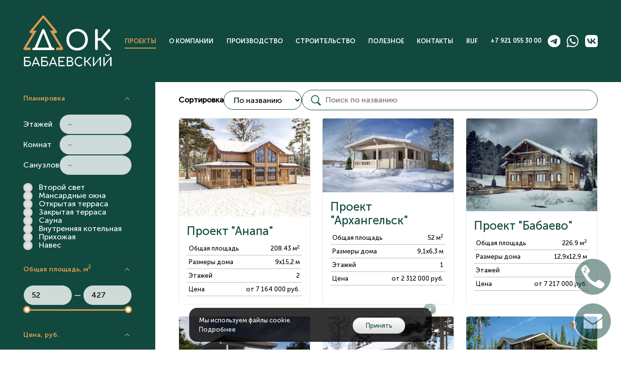

--- FILE ---
content_type: text/html; charset=UTF-8
request_url: https://babaevodok.ru/project
body_size: 11194
content:
<!DOCTYPE html>
<html xmlns="http://www.w3.org/1999/xhtml" lang="ru">
<head>
	<meta charset="utf-8">
	<title>Проекты домов из клееного бруса / ДОК Бабаевский</title>

	<meta name="viewport" content="width=device-width, initial-scale=1">

	<meta property="og:locale" content="ru_RU">
	<meta property="og:type" content="website">
	<meta property="og:title" content="Проекты домов из клееного бруса / ДОК Бабаевский" />
	<meta property="og:url" content="https://babaevodok.ru/" />
	<meta property="og:image" content="https://babaevodok.ru/files/site/preview.jpg" />
	<meta property="og:description" content="Десятки готовых к производству проектов загородных домов из клееного бруса различного дизайна, метража и этажности."/>
	<meta name="description" content="Десятки готовых к производству проектов загородных домов из клееного бруса различного дизайна, метража и этажности." />
	<meta name="keywords" content="" />

	<link rel="shortcut icon" href="/favicon.ico" sizes="32x32" type="image/png" />
	<link rel="icon" href="/favicon.ico" sizes="32x32" type="image/png">

	<!-- предзагрузка стилей -->
	<link rel="preload" as="style" href="/style.css?1763126353">
	<link rel="preload" as="style" href="//mackeyka.ru/inc/slick-carousel@1.8.1/slick/slick.css">
	<link rel="preload" as="style" href="//mackeyka.ru/inc/bootstrap-5.1.3/dist/css/bootstrap.min.css">
	
	<!-- предзагрузка скриптов -->
	<link rel="preload" as="script" href="/inc/script.js?1749697542">
	<link rel="preload" as="script" href="//mackeyka.ru/inc/jquery/3.5.1/jquery.min.js">
	<link rel="preload" as="script" href="//mackeyka.ru/inc/slick-carousel@1.8.1/slick/slick.min.js">
	<link rel="preload" as="script" href="//mackeyka.ru/inc/bootstrap-5.1.3/dist/js/bootstrap.bundle.min.js">
	<link rel="preload" as="script" href="/inc/jquery.vide.js">
	
	
	<!-- загрузка стилей -->
	<link href="//mackeyka.ru/inc/bootstrap-5.1.3/dist/css/bootstrap.min.css" rel="stylesheet" >
	<link rel="stylesheet" type="text/css" href="//mackeyka.ru/inc/slick-carousel@1.8.1/slick/slick.css"/>
	<link rel="stylesheet" href="/style.css?1763126353" type="text/css">
	<link rel="stylesheet" href="/inc/jQuery.Brazzers-Carousel.css?1663394760" type="text/css">
	<link rel="stylesheet" href="/inc/wow/animate.css?1744292510" type="text/css">
	
	<!-- загрузка скриптов -->
	<script src="//mackeyka.ru/inc/jquery/3.5.1/jquery.min.js"></script>
	<script src="//mackeyka.ru/inc/slick-carousel@1.8.1/slick/slick.min.js"></script>
	<script src="//mackeyka.ru/inc/bootstrap-5.1.3/dist/js/bootstrap.bundle.min.js" ></script>
	<script src="/inc/script.js?1749697542"></script>
	<script src="/inc/jquery.vide.js"></script>
	<script src="/inc/jQuery.Brazzers-Carousel.js?1663394760"></script>
	<script src="/inc/wow/wow.min.js?1744292510"></script>
	<script>new WOW().init();</script>

		
    <meta name="yandex-verification" content="a675f4aa65cf14a3" />
    
	<link rel="canonical" href="https://babaevodok.ru/project">	
	
</head>

<body>

<!-- Yandex.Metrika counter -->
<script type="text/javascript" >
   (function(m,e,t,r,i,k,a){m[i]=m[i]||function(){(m[i].a=m[i].a||[]).push(arguments)};
   m[i].l=1*new Date();
   for (var j = 0; j < document.scripts.length; j++) {if (document.scripts[j].src === r) { return; }}
   k=e.createElement(t),a=e.getElementsByTagName(t)[0],k.async=1,k.src=r,a.parentNode.insertBefore(k,a)})
   (window, document, "script", "https://mc.yandex.ru/metrika/tag.js", "ym");

   ym(80928076, "init", {
        clickmap:true,
        trackLinks:true,
        accurateTrackBounce:true,
        webvisor:true
   });
</script>
<noscript><div><img src="https://mc.yandex.ru/watch/80928076" style="position:absolute; left:-9999px;" alt="" /></div></noscript>
<!-- /Yandex.Metrika counter -->
<div id="modal" class="modal">
	<div id="modal_bg" class="modal_bg" onClick="close_modal();">
		<div class="modal_card">
			<div id="modal_container" class="modal_container" onClick="event.stopPropagation()">
			</div>
		</div>
    </div>
</div>

<div id="cookie-consent" class="white_text">
	<div class="cookie-card row align-items-center">
		<div class="col-7 text-start mb-3">
			Мы используем файлы cookie. <a href="/rules" target="_blank">Подробнее</a>
		</div>
		<div class="col-5 text-center">
			<button id="accept-cookies" class="button_white">Принять</button>
		</div>
		<button id="decline-cookies">x</button>
	</div>
</div>
	

	
<header>
	<ul class="menu_mobile"><li class=""><div class="d-flex flex-row justify-content-between align-items-center">
		<a class="d-block" href="/"><img class="d-block" src="/files/site/logo.png" alt="logo" style="max-width: 30vw;"></a>
		<a class="d-block" href="#" onclick="show_menu(); return false;"><img class="inline2" src="/files/site/close_button.svg" alt="close" style="max-width: 30vw;"></a>
		</div>
		<br>
		</li><li class="">
		<a href="/project" onclick="show_menu();">Проекты</a></li><li class="">
		<a href="/about" onclick="show_menu();">О компании</a></li><li class="">
		<a href="/about#tech" onclick="show_menu();">Производство</a></li><li class="">
		<a href="/build" onclick="show_menu();">Строительство</a></li><li class="">
		<a href="/news" onclick="show_menu();">Полезное</a></li><li class="">
		<a href="/#contact" onclick="show_menu();">Контакты</a></li><li class="">
		<a href="/ruf" onclick="show_menu();">RUF</a></li><li><a class="color2" href="tel:+79210553000">+7 921 055 30 00</a><a class="" href="https://t.me/babaevodok_ru"><img class="" src="/files/site/telegram.svg" alt="telegram" style="height: 2em; vertical-align: middle;"></a><a class="" href="https://wa.me/79210553000"><img class="" src="/files/site/whatsapp.svg" alt="whatsapp" style="height: 2em; vertical-align: middle;"></a><a class="" href="https://vk.com/babaevodok"><img class="" src="/files/site/vk.svg" alt="vk" style="height: 2em; vertical-align: middle;"></a></li></ul><div class="menu_top bg_color1"><div class="px-3 px-md-5 px-xl-5 py-3"><div class="d-flex flex-row justify-content-between align-items-center"><a class="d-block" href="/"><img class="d-block" src="/files/site/logo.png" alt="logo" style="max-width: 50vw;"></a><div class="d-none d-xl-block"><a class="menu menu_selected" href="/project">Проекты</a></div><div class="d-none d-xl-block"><a class="menu " href="/about">О&nbsp;компании</a></div><div class="d-none d-xl-block"><a class="menu " href="/about#tech">Производство</a></div><div class="d-none d-xl-block"><a class="menu " href="/build">Строительство</a></div><div class="d-none d-xl-block"><a class="menu " href="/news">Полезное</a></div><div class="d-none d-xl-block"><a class="menu " href="/#contact">Контакты</a></div><div class="d-none d-xl-block"><a class="menu " href="/ruf">RUF</a></div><div class="d-none d-xl-block white_text"><a class="" href="tel:+79210553000">+7 921 055 30 00</a>&emsp;<a class="" href="https://t.me/babaevodok_ru"><img class="" src="/files/site/telegram.svg" alt="telegram" style="height: 2em; vertical-align: middle;"></a>&emsp;<a class="" href="https://wa.me/79210553000"><img class="" src="/files/site/whatsapp.svg" alt="whatsapp" style="height: 2em; vertical-align: middle;"></a>&emsp;<a class="" href="https://vk.com/babaevodok" target="_blank"><img class="" src="/files/site/vk.svg" alt="vk" style="height: 2em; vertical-align: middle;"></a></div><div class="d-flex gap-2 d-xl-none position-fixed" style="right: 1em;"><a href="https://wa.me/79210553000"><img class="" src="/files/site/whatsapp.svg" alt="whatsapp" style="height: 2.5rem;"></a><a href="#" onclick="show_menu(); return false;"><img class="" src="/files/site/hamburger.svg?1" alt="hamburger" style="height: 2.5rem;"></a></div></div></div></div></header>


<main>
    

<div class="" style="padding-top: calc(4rem + 105px) !important;">
	<div class="row g-0">
		<div class="col-xl-3 bg_color1 px-xl-5">
			<div class="accordion" id="accordion_mobile">
				<div class="accordion-item p-0 white_text">
					<h2 class="accordion-header" id="filter_mobile_head1">
						<button class="accordion-button accordion_mobile collapsed" type="button" data-bs-toggle="collapse" data-bs-target="#filter_mobile_block1" aria-expanded="true" aria-controls="filter_mobile_block1">
						<img src="/files/site/filter_icon.svg" alt=""> Конфигуратор дома
						</button>
						
						<a id="filter_close_mobile" class="filter_close_mobile d-none" href="#" onClick="filter_clear(); return false;"><img class="d-block" src="/files/site/filter_close.svg" alt=""></a>
					</h2>
					<div id="filter_mobile_block1" class="accordion-collapse collapse show" aria-labelledby="filter_mobile_head1">
						<div class="accordion-body px-3 px-lg-0">
							
							<div class="accordion" id="accordion_filter">
								<div class="accordion-item">
									<h2 class="accordion-header" id="filter_head1">
										<button class="accordion-button" type="button" data-bs-toggle="collapse" data-bs-target="#filter_block1" aria-expanded="true" aria-controls="filter_block1">
										Планировка
										</button>
									</h2>
									<div id="filter_block1" class="accordion-collapse collapse show" aria-labelledby="filter_head1">
										<div class="accordion-body">
											<div class="d-flex flex-wrap gap-2">
												<div class="filter_row justify-content-between">
													<div>Этажей</div>
													<input id="filter_level" class="filter" type="number" value="0" min="0" placeholder="&ndash;">
												</div>
												<div class="filter_row justify-content-between">
													<div>Комнат</div>
													<input id="filter_room" class="filter" type="number" value="0" min="0" placeholder="&ndash;">
												</div>
												<div class="filter_row justify-content-between">
													<div>Санузлов</div>
													<input id="filter_toilet" class="filter" type="number" value="0" min="0" placeholder="&ndash;">
												</div>
											</div>
											<div class="d-flex flex-wrap gap-4 mt-3">
												<div class="filter_row">
													<input id="filter_second_light" class="filter" type="checkbox" ><label for="filter_second_light">Второй свет</label>
												</div>
												<div class="filter_row">
													<input id="filter_mansard" class="filter" type="checkbox" ><label for="filter_mansard">Мансардные окна</label>
												</div>
												<div class="filter_row">
													<input id="filter_terrace_open" class="filter" type="checkbox" ><label for="filter_terrace_open">Открытая терраса</label>
												</div>
												<div class="filter_row">
													<input id="filter_terrace_close" class="filter" type="checkbox" ><label for="filter_terrace_close">Закрытая терраса</label>
												</div>
												<div class="filter_row">
													<input id="filter_sauna" class="filter" type="checkbox" ><label for="filter_sauna">Сауна</label>
												</div>
												<!--div class="filter_row">
													<input id="filter_garage" class="filter" type="checkbox" ><label for="filter_garage">Гараж</label>
												</div-->
												<div class="filter_row">
													<input id="filter_boiler" class="filter" type="checkbox" ><label for="filter_boiler">Внутренняя котельная</label>
												</div>
												<div class="filter_row">
													<input id="filter_hall" class="filter" type="checkbox" ><label for="filter_hall">Прихожая</label>
												</div>
												<div class="filter_row">
													<input id="filter_overhang" class="filter" type="checkbox" ><label for="filter_overhang">Навес</label>
												</div>
											</div>
										</div>
									</div>
								</div>

								

								<div class="accordion-item">
									<h2 class="accordion-header" id="filter_head2">
										<button class="accordion-button" type="button" data-bs-toggle="collapse" data-bs-target="#filter_block2" aria-expanded="true" aria-controls="filter_block2">
										Общая площадь, м<sup>2</sup>
										</button>
									</h2>
									<div id="filter_block2" class="accordion-collapse collapse show" aria-labelledby="filter_head2">
										<div class="accordion-body">
											<div class="d-flex flex-wrap gap-3">
												<div class="filter_row">
													<input id="filter_area_from" name="area_from" class="w-100 filter" type="text" placeholder="0" value="52">
													<div class="px-1">&mdash;</div>
													<input id="filter_area_to" name="area_to" class="w-100 filter" type="text" placeholder="427" value="427">

												</div>
												<div class="filter_row">
													<div id="area_range"></div>
												</div>
											</div>
										</div>
									</div>
								</div>

								<div class="accordion-item">
									<h2 class="accordion-header" id="filter_head3">
										<button class="accordion-button" type="button" data-bs-toggle="collapse" data-bs-target="#filter_block3" aria-expanded="true" aria-controls="filter_block3">
										Цена, руб.
										</button>
									</h2>
									<div id="filter_block3" class="accordion-collapse collapse show" aria-labelledby="filter_head3">
										<div class="accordion-body">
											<div class="d-flex flex-wrap gap-3">
												<div class="filter_row">
													<input id="filter_price_from" name="price_from" class="w-100 filter" type="text" placeholder="0" value="0">
													<div class="px-1">&mdash;</div>
													<input id="filter_price_to" name="price_to" class="w-100 filter" type="text" placeholder="13574000" value="13574000">

												</div>
												<div class="filter_row">
													<div id="price_range"></div>
												</div>
											</div>
										</div>
									</div>
								</div>

							</div>

							<div class="mt-5"><a href="#" class="button button_white w-100" onClick="show_form('Заявка', 'Заполните все поля', 'Хочу заказать дом по своему проекту', 'Приложите файл проекта', '.jpg, .jpeg, .png, .doc, .docx, .xls, .xlsx, .ppt, .pptx, .pdf, .rar, .zip, .txt, .cdr, .psd'); return false;">Свой проект</a></div>
							
							<div class="mt-3 text-center"><a href="#" onClick="show_form('Заявка', 'Заполните все поля', 'Хочу заказать индивидуальный проект'); return false;">Заказать индивидуальный проект</a></div>
							
							<div class="mt-5 mb-5 position-relative">
								<p>Наша компания уже 25 лет создает дома из клееного бруса, применяя пиломатериалы собственного производства. По типовым или индивидуальным проектам. Используя лучшие породы древесины из <a href="https://babaevodok.ru/news/38-vologodskiy_les_%E2%80%93_nailuchshiy_vybor!_a_zimniy_%E2%80%93_vdvoyne">лесов Вологодской области</a> исключительно наивысшего сорта (ГОСТ 8486-86).</p>

<p>Мы предлагаем наиболее выгодные и&nbsp;удобные условия сотрудничества: большой выбор вариантов готовых архитектурно-планировочных решений, гарантия 5 лет на&nbsp;материалы и&nbsp;конструкции, точное соблюдение оговоренных сроков производства и&nbsp;строительства.</p>

<p>Проекты загородных домов из клееного бруса, представленные на&nbsp;сайте компании &laquo;Бабаевский ДОК&raquo;, названы в&nbsp;честь городов воинской славы.</p>

<p>Мы чтим историю страны, ратные подвиги наших предков и&nbsp;<a href="https://babaevodok.ru/news/61-svoih_ne_brosaem">активно поддерживаем</a> соотечественников, оберегающих Родину в&nbsp;настоящее время.</p>

<p>Звание &laquo;Город воинской славы&raquo; присваивается городам Российской Федерации, на&nbsp;территории или в&nbsp;непосредственной близости от&nbsp;которых в&nbsp;ходе ожесточённых сражений защитники нашей Родины проявили мужество, стойкость и&nbsp;массовый героизм.</p>

<p>На сегодня этого звания удостоены 47 населённых пунктов.</p>							</div>
							
						</div>
					</div>
				</div>
			</div>
		</div>
		<div class="col-xl-9 px-3 px-lg-5 pb-5">
						<div class="filter_top">
				<a id="filter_close" class="filter_close d-none" href="#" onClick="filter_clear(); return false;"><div>Сбросить&nbsp;фильтр</div><img class="d-block" src="/files/site/filter_close.svg" alt=""></a>

				<div id="filter_sort" class="hstack gap-2">
					<strong>Сортировка</strong>
					<select id="sort" name="sort">
						<option value="name">По названию</option>
						<option value="price_up">По цене &uarr;</option>
						<option value="price_down">По цене &darr;</option>
						<option value="area_up">По площади &uarr;</option>
						<option value="area_down">По площади &darr;</option>
					</select>
				</div>

				<input id="filter_title" class="filter filter_title" type="text" placeholder="Поиск по названию" value="">

				<a id="button_search_mobile" href="#" class="button_search_mobile" onClick="show_filter_title(); return false;"><img src="/files/site/filter_title_icon.svg" alt=""></a>
			</div>
					
			<div id="project_list" class="row g-4">
				<div class="col-md-6 col-xl-4 col-xxl-3 project_item_col">
	<div class="project_item">
		<input class="p_title" type="hidden" value="Проект &quot;Анапа&quot;">
		<input class="p_level" type="hidden" value="2">
		<input class="p_room" type="hidden" value="5">
		<input class="p_toilet" type="hidden" value="3">
		<input class="p_second_light" type="hidden" value="0">
		<input class="p_mansard" type="hidden" value="0">
		<input class="p_terrace_open" type="hidden" value="1">
		<input class="p_terrace_close" type="hidden" value="0">
		<input class="p_sauna" type="hidden" value="0">
		<input class="p_garage" type="hidden" value="0">
		<input class="p_boiler" type="hidden" value="1">
		<input class="p_hall" type="hidden" value="1">
		<input class="p_overhang" type="hidden" value="0">
		<input class="p_area" type="hidden" value="208.43">
		<input class="p_price_cold" type="hidden" value="7164000">

		<a href="/project/38-proekt_anapa"><img class="card-img-top" src="/files/project/38_winter.jpg?1733225519" alt="Проект &quot;Анапа&quot;"></a>
		<div class="card-body">
			<h4 class="card-title"><a href="/project/38-proekt_anapa">Проект &quot;Анапа&quot;</a></h4>
			<!--p class="mt-4 text-center"><a class="button button_white" href="#" onClick="show_form('Заказать', '', 'Хочу заказать похожий дом: https://babaevodok.ru/project/38'); return false;">Заказать</a></p-->
			<table class="list rows w-100 sm">
								<tr>
					<td>Общая площадь</td>
					<td class="text-end">208.43 м<sup>2</sup></td>
				</tr>
												<tr>
					<td>Размеры дома</td>
					<td class="text-end">9х15,2 м</td>
				</tr>
								<tr>
					<td>Этажей</td>
					<td class="text-end">2</td>
				</tr>
				<!--tr>
					<td>Гараж</td>
					<td class="text-end">нет</td>
				</tr-->
									<tr>
						<td>Цена</td>
						<td class="text-end">от 7&nbsp;164&nbsp;000&nbsp;руб.</td>
					</tr>
											</table>
		</div>
	</div>
</div><div class="col-md-6 col-xl-4 col-xxl-3 project_item_col">
	<div class="project_item">
		<input class="p_title" type="hidden" value="Проект &quot;Архангельск&quot;">
		<input class="p_level" type="hidden" value="1">
		<input class="p_room" type="hidden" value="1">
		<input class="p_toilet" type="hidden" value="1">
		<input class="p_second_light" type="hidden" value="0">
		<input class="p_mansard" type="hidden" value="0">
		<input class="p_terrace_open" type="hidden" value="1">
		<input class="p_terrace_close" type="hidden" value="0">
		<input class="p_sauna" type="hidden" value="0">
		<input class="p_garage" type="hidden" value="0">
		<input class="p_boiler" type="hidden" value="0">
		<input class="p_hall" type="hidden" value="1">
		<input class="p_overhang" type="hidden" value="0">
		<input class="p_area" type="hidden" value="52">
		<input class="p_price_cold" type="hidden" value="2312000">

		<a href="/project/29-proekt_arhangelsk"><img class="card-img-top" src="/files/project/29_winter.jpg?1756213741" alt="Проект &quot;Архангельск&quot;"></a>
		<div class="card-body">
			<h4 class="card-title"><a href="/project/29-proekt_arhangelsk">Проект &quot;Архангельск&quot;</a></h4>
			<!--p class="mt-4 text-center"><a class="button button_white" href="#" onClick="show_form('Заказать', '', 'Хочу заказать похожий дом: https://babaevodok.ru/project/29'); return false;">Заказать</a></p-->
			<table class="list rows w-100 sm">
								<tr>
					<td>Общая площадь</td>
					<td class="text-end">52 м<sup>2</sup></td>
				</tr>
												<tr>
					<td>Размеры дома</td>
					<td class="text-end">9,1х6,3 м</td>
				</tr>
								<tr>
					<td>Этажей</td>
					<td class="text-end">1</td>
				</tr>
				<!--tr>
					<td>Гараж</td>
					<td class="text-end">нет</td>
				</tr-->
									<tr>
						<td>Цена</td>
						<td class="text-end">от 2&nbsp;312&nbsp;000&nbsp;руб.</td>
					</tr>
											</table>
		</div>
	</div>
</div><div class="col-md-6 col-xl-4 col-xxl-3 project_item_col">
	<div class="project_item">
		<input class="p_title" type="hidden" value="Проект &quot;Бабаево&quot;">
		<input class="p_level" type="hidden" value="2">
		<input class="p_room" type="hidden" value="6">
		<input class="p_toilet" type="hidden" value="2">
		<input class="p_second_light" type="hidden" value="1">
		<input class="p_mansard" type="hidden" value="0">
		<input class="p_terrace_open" type="hidden" value="1">
		<input class="p_terrace_close" type="hidden" value="0">
		<input class="p_sauna" type="hidden" value="0">
		<input class="p_garage" type="hidden" value="0">
		<input class="p_boiler" type="hidden" value="0">
		<input class="p_hall" type="hidden" value="1">
		<input class="p_overhang" type="hidden" value="0">
		<input class="p_area" type="hidden" value="226.9">
		<input class="p_price_cold" type="hidden" value="7217000">

		<a href="/project/14-proekt_babaevo"><img class="card-img-top" src="/files/project/14_winter.jpg?1756213767" alt="Проект &quot;Бабаево&quot;"></a>
		<div class="card-body">
			<h4 class="card-title"><a href="/project/14-proekt_babaevo">Проект &quot;Бабаево&quot;</a></h4>
			<!--p class="mt-4 text-center"><a class="button button_white" href="#" onClick="show_form('Заказать', '', 'Хочу заказать похожий дом: https://babaevodok.ru/project/14'); return false;">Заказать</a></p-->
			<table class="list rows w-100 sm">
								<tr>
					<td>Общая площадь</td>
					<td class="text-end">226.9 м<sup>2</sup></td>
				</tr>
												<tr>
					<td>Размеры дома</td>
					<td class="text-end">12,9х12,9 м</td>
				</tr>
								<tr>
					<td>Этажей</td>
					<td class="text-end">2</td>
				</tr>
				<!--tr>
					<td>Гараж</td>
					<td class="text-end">нет</td>
				</tr-->
									<tr>
						<td>Цена</td>
						<td class="text-end">от 7&nbsp;217&nbsp;000&nbsp;руб.</td>
					</tr>
											</table>
		</div>
	</div>
</div><div class="col-md-6 col-xl-4 col-xxl-3 project_item_col">
	<div class="project_item">
		<input class="p_title" type="hidden" value="Проект &quot;Белгород&quot;">
		<input class="p_level" type="hidden" value="1">
		<input class="p_room" type="hidden" value="1">
		<input class="p_toilet" type="hidden" value="1">
		<input class="p_second_light" type="hidden" value="0">
		<input class="p_mansard" type="hidden" value="0">
		<input class="p_terrace_open" type="hidden" value="1">
		<input class="p_terrace_close" type="hidden" value="0">
		<input class="p_sauna" type="hidden" value="1">
		<input class="p_garage" type="hidden" value="0">
		<input class="p_boiler" type="hidden" value="1">
		<input class="p_hall" type="hidden" value="0">
		<input class="p_overhang" type="hidden" value="0">
		<input class="p_area" type="hidden" value="116.53">
		<input class="p_price_cold" type="hidden" value="4764000">

		<a href="/project/50-proekt_belgorod"><img class="card-img-top" src="/files/project/50_summer.jpg?1758121485" alt="Проект &quot;Белгород&quot;"></a>
		<div class="card-body">
			<h4 class="card-title"><a href="/project/50-proekt_belgorod">Проект &quot;Белгород&quot;</a></h4>
			<!--p class="mt-4 text-center"><a class="button button_white" href="#" onClick="show_form('Заказать', '', 'Хочу заказать похожий дом: https://babaevodok.ru/project/50'); return false;">Заказать</a></p-->
			<table class="list rows w-100 sm">
								<tr>
					<td>Общая площадь</td>
					<td class="text-end">116.53 м<sup>2</sup></td>
				</tr>
												<tr>
					<td>Размеры дома</td>
					<td class="text-end">7,4х16,5 м</td>
				</tr>
								<tr>
					<td>Этажей</td>
					<td class="text-end">1</td>
				</tr>
				<!--tr>
					<td>Гараж</td>
					<td class="text-end">нет</td>
				</tr-->
									<tr>
						<td>Цена</td>
						<td class="text-end">от 4&nbsp;764&nbsp;000&nbsp;руб.</td>
					</tr>
											</table>
		</div>
	</div>
</div><div class="col-md-6 col-xl-4 col-xxl-3 project_item_col">
	<div class="project_item">
		<input class="p_title" type="hidden" value="Проект &quot;Белоостров&quot;">
		<input class="p_level" type="hidden" value="2">
		<input class="p_room" type="hidden" value="5">
		<input class="p_toilet" type="hidden" value="2">
		<input class="p_second_light" type="hidden" value="0">
		<input class="p_mansard" type="hidden" value="0">
		<input class="p_terrace_open" type="hidden" value="1">
		<input class="p_terrace_close" type="hidden" value="0">
		<input class="p_sauna" type="hidden" value="0">
		<input class="p_garage" type="hidden" value="0">
		<input class="p_boiler" type="hidden" value="1">
		<input class="p_hall" type="hidden" value="1">
		<input class="p_overhang" type="hidden" value="0">
		<input class="p_area" type="hidden" value="219.8">
		<input class="p_price_cold" type="hidden" value="7454000">

		<a href="/project/46-proekt_beloostrov"><img class="card-img-top" src="/files/project/46_winter.jpg?1750657708" alt="Проект &quot;Белоостров&quot;"></a>
		<div class="card-body">
			<h4 class="card-title"><a href="/project/46-proekt_beloostrov">Проект &quot;Белоостров&quot;</a></h4>
			<!--p class="mt-4 text-center"><a class="button button_white" href="#" onClick="show_form('Заказать', '', 'Хочу заказать похожий дом: https://babaevodok.ru/project/46'); return false;">Заказать</a></p-->
			<table class="list rows w-100 sm">
								<tr>
					<td>Общая площадь</td>
					<td class="text-end">219.8 м<sup>2</sup></td>
				</tr>
												<tr>
					<td>Размеры дома</td>
					<td class="text-end">10,3х13,3 м</td>
				</tr>
								<tr>
					<td>Этажей</td>
					<td class="text-end">2</td>
				</tr>
				<!--tr>
					<td>Гараж</td>
					<td class="text-end">нет</td>
				</tr-->
									<tr>
						<td>Цена</td>
						<td class="text-end">от 7&nbsp;454&nbsp;000&nbsp;руб.</td>
					</tr>
											</table>
		</div>
	</div>
</div><div class="col-md-6 col-xl-4 col-xxl-3 project_item_col">
	<div class="project_item">
		<input class="p_title" type="hidden" value="Проект &quot;Брянск&quot;">
		<input class="p_level" type="hidden" value="2">
		<input class="p_room" type="hidden" value="5">
		<input class="p_toilet" type="hidden" value="3">
		<input class="p_second_light" type="hidden" value="0">
		<input class="p_mansard" type="hidden" value="0">
		<input class="p_terrace_open" type="hidden" value="1">
		<input class="p_terrace_close" type="hidden" value="0">
		<input class="p_sauna" type="hidden" value="0">
		<input class="p_garage" type="hidden" value="0">
		<input class="p_boiler" type="hidden" value="0">
		<input class="p_hall" type="hidden" value="1">
		<input class="p_overhang" type="hidden" value="0">
		<input class="p_area" type="hidden" value="427">
		<input class="p_price_cold" type="hidden" value="8652000">

		<a href="/project/22-proekt_bryansk"><img class="card-img-top" src="/files/project/22_summer.jpg?1756213792" alt="Проект &quot;Брянск&quot;"></a>
		<div class="card-body">
			<h4 class="card-title"><a href="/project/22-proekt_bryansk">Проект &quot;Брянск&quot;</a></h4>
			<!--p class="mt-4 text-center"><a class="button button_white" href="#" onClick="show_form('Заказать', '', 'Хочу заказать похожий дом: https://babaevodok.ru/project/22'); return false;">Заказать</a></p-->
			<table class="list rows w-100 sm">
								<tr>
					<td>Общая площадь</td>
					<td class="text-end">427 м<sup>2</sup></td>
				</tr>
												<tr>
					<td>Размеры дома</td>
					<td class="text-end">15,5х18,4 м</td>
				</tr>
								<tr>
					<td>Этажей</td>
					<td class="text-end">2</td>
				</tr>
				<!--tr>
					<td>Гараж</td>
					<td class="text-end">нет</td>
				</tr-->
									<tr>
						<td>Цена</td>
						<td class="text-end">от 8&nbsp;652&nbsp;000&nbsp;руб.</td>
					</tr>
											</table>
		</div>
	</div>
</div><div class="col-md-6 col-xl-4 col-xxl-3 project_item_col">
	<div class="project_item">
		<input class="p_title" type="hidden" value="Проект &quot;Великие Луки&quot;">
		<input class="p_level" type="hidden" value="2">
		<input class="p_room" type="hidden" value="5">
		<input class="p_toilet" type="hidden" value="2">
		<input class="p_second_light" type="hidden" value="1">
		<input class="p_mansard" type="hidden" value="0">
		<input class="p_terrace_open" type="hidden" value="1">
		<input class="p_terrace_close" type="hidden" value="0">
		<input class="p_sauna" type="hidden" value="0">
		<input class="p_garage" type="hidden" value="0">
		<input class="p_boiler" type="hidden" value="1">
		<input class="p_hall" type="hidden" value="1">
		<input class="p_overhang" type="hidden" value="0">
		<input class="p_area" type="hidden" value="174">
		<input class="p_price_cold" type="hidden" value="6749000">

		<a href="/project/42-proekt_velikie_luki"><img class="card-img-top" src="/files/project/42_winter.jpg?1743508584" alt="Проект &quot;Великие Луки&quot;"></a>
		<div class="card-body">
			<h4 class="card-title"><a href="/project/42-proekt_velikie_luki">Проект &quot;Великие Луки&quot;</a></h4>
			<!--p class="mt-4 text-center"><a class="button button_white" href="#" onClick="show_form('Заказать', '', 'Хочу заказать похожий дом: https://babaevodok.ru/project/42'); return false;">Заказать</a></p-->
			<table class="list rows w-100 sm">
								<tr>
					<td>Общая площадь</td>
					<td class="text-end">174 м<sup>2</sup></td>
				</tr>
												<tr>
					<td>Размеры дома</td>
					<td class="text-end">10,5х10,5 м</td>
				</tr>
								<tr>
					<td>Этажей</td>
					<td class="text-end">2</td>
				</tr>
				<!--tr>
					<td>Гараж</td>
					<td class="text-end">нет</td>
				</tr-->
									<tr>
						<td>Цена</td>
						<td class="text-end">от 6&nbsp;749&nbsp;000&nbsp;руб.</td>
					</tr>
											</table>
		</div>
	</div>
</div><div class="col-md-6 col-xl-4 col-xxl-3 project_item_col">
	<div class="project_item">
		<input class="p_title" type="hidden" value="Проект &quot;Великий Новгород&quot;">
		<input class="p_level" type="hidden" value="2">
		<input class="p_room" type="hidden" value="4">
		<input class="p_toilet" type="hidden" value="2">
		<input class="p_second_light" type="hidden" value="1">
		<input class="p_mansard" type="hidden" value="1">
		<input class="p_terrace_open" type="hidden" value="1">
		<input class="p_terrace_close" type="hidden" value="0">
		<input class="p_sauna" type="hidden" value="0">
		<input class="p_garage" type="hidden" value="0">
		<input class="p_boiler" type="hidden" value="1">
		<input class="p_hall" type="hidden" value="1">
		<input class="p_overhang" type="hidden" value="1">
		<input class="p_area" type="hidden" value="278.4">
		<input class="p_price_cold" type="hidden" value="11627000">

		<a href="/project/24-proekt_velikiy_novgorod"><img class="card-img-top" src="/files/project/24_winter.jpg?1756213816" alt="Проект &quot;Великий Новгород&quot;"></a>
		<div class="card-body">
			<h4 class="card-title"><a href="/project/24-proekt_velikiy_novgorod">Проект &quot;Великий Новгород&quot;</a></h4>
			<!--p class="mt-4 text-center"><a class="button button_white" href="#" onClick="show_form('Заказать', '', 'Хочу заказать похожий дом: https://babaevodok.ru/project/24'); return false;">Заказать</a></p-->
			<table class="list rows w-100 sm">
								<tr>
					<td>Общая площадь</td>
					<td class="text-end">278.4 м<sup>2</sup></td>
				</tr>
												<tr>
					<td>Размеры дома</td>
					<td class="text-end">16,4х12,9 м</td>
				</tr>
								<tr>
					<td>Этажей</td>
					<td class="text-end">2</td>
				</tr>
				<!--tr>
					<td>Гараж</td>
					<td class="text-end">нет</td>
				</tr-->
									<tr>
						<td>Цена</td>
						<td class="text-end">от 11&nbsp;627&nbsp;000&nbsp;руб.</td>
					</tr>
											</table>
		</div>
	</div>
</div><div class="col-md-6 col-xl-4 col-xxl-3 project_item_col">
	<div class="project_item">
		<input class="p_title" type="hidden" value="Проект &quot;Великий Устюг&quot;">
		<input class="p_level" type="hidden" value="2">
		<input class="p_room" type="hidden" value="4">
		<input class="p_toilet" type="hidden" value="2">
		<input class="p_second_light" type="hidden" value="0">
		<input class="p_mansard" type="hidden" value="0">
		<input class="p_terrace_open" type="hidden" value="1">
		<input class="p_terrace_close" type="hidden" value="0">
		<input class="p_sauna" type="hidden" value="0">
		<input class="p_garage" type="hidden" value="0">
		<input class="p_boiler" type="hidden" value="1">
		<input class="p_hall" type="hidden" value="1">
		<input class="p_overhang" type="hidden" value="0">
		<input class="p_area" type="hidden" value="257.5">
		<input class="p_price_cold" type="hidden" value="7238000">

		<a href="/project/18-proekt_velikiy_ustyug"><img class="card-img-top" src="/files/project/18_summer.jpg?1756213829" alt="Проект &quot;Великий Устюг&quot;"></a>
		<div class="card-body">
			<h4 class="card-title"><a href="/project/18-proekt_velikiy_ustyug">Проект &quot;Великий Устюг&quot;</a></h4>
			<!--p class="mt-4 text-center"><a class="button button_white" href="#" onClick="show_form('Заказать', '', 'Хочу заказать похожий дом: https://babaevodok.ru/project/18'); return false;">Заказать</a></p-->
			<table class="list rows w-100 sm">
								<tr>
					<td>Общая площадь</td>
					<td class="text-end">257.5 м<sup>2</sup></td>
				</tr>
												<tr>
					<td>Размеры дома</td>
					<td class="text-end">10,75х11,25 м</td>
				</tr>
								<tr>
					<td>Этажей</td>
					<td class="text-end">2</td>
				</tr>
				<!--tr>
					<td>Гараж</td>
					<td class="text-end">нет</td>
				</tr-->
									<tr>
						<td>Цена</td>
						<td class="text-end">от 7&nbsp;238&nbsp;000&nbsp;руб.</td>
					</tr>
											</table>
		</div>
	</div>
</div><div class="col-md-6 col-xl-4 col-xxl-3 project_item_col">
	<div class="project_item">
		<input class="p_title" type="hidden" value="Проект &quot;Владивосток&quot;">
		<input class="p_level" type="hidden" value="2">
		<input class="p_room" type="hidden" value="6">
		<input class="p_toilet" type="hidden" value="2">
		<input class="p_second_light" type="hidden" value="1">
		<input class="p_mansard" type="hidden" value="1">
		<input class="p_terrace_open" type="hidden" value="1">
		<input class="p_terrace_close" type="hidden" value="0">
		<input class="p_sauna" type="hidden" value="0">
		<input class="p_garage" type="hidden" value="0">
		<input class="p_boiler" type="hidden" value="1">
		<input class="p_hall" type="hidden" value="1">
		<input class="p_overhang" type="hidden" value="0">
		<input class="p_area" type="hidden" value="420.4">
		<input class="p_price_cold" type="hidden" value="13574000">

		<a href="/project/33-proekt_vladivostok"><img class="card-img-top" src="/files/project/33_winter.jpg?1756213850" alt="Проект &quot;Владивосток&quot;"></a>
		<div class="card-body">
			<h4 class="card-title"><a href="/project/33-proekt_vladivostok">Проект &quot;Владивосток&quot;</a></h4>
			<!--p class="mt-4 text-center"><a class="button button_white" href="#" onClick="show_form('Заказать', '', 'Хочу заказать похожий дом: https://babaevodok.ru/project/33'); return false;">Заказать</a></p-->
			<table class="list rows w-100 sm">
								<tr>
					<td>Общая площадь</td>
					<td class="text-end">420.4 м<sup>2</sup></td>
				</tr>
												<tr>
					<td>Размеры дома</td>
					<td class="text-end">17,2х21,6 м</td>
				</tr>
								<tr>
					<td>Этажей</td>
					<td class="text-end">2</td>
				</tr>
				<!--tr>
					<td>Гараж</td>
					<td class="text-end">нет</td>
				</tr-->
									<tr>
						<td>Цена</td>
						<td class="text-end">от 13&nbsp;574&nbsp;000&nbsp;руб.</td>
					</tr>
											</table>
		</div>
	</div>
</div><div class="col-md-6 col-xl-4 col-xxl-3 project_item_col">
	<div class="project_item">
		<input class="p_title" type="hidden" value="Проект &quot;Владикавказ&quot;">
		<input class="p_level" type="hidden" value="1">
		<input class="p_room" type="hidden" value="3">
		<input class="p_toilet" type="hidden" value="1">
		<input class="p_second_light" type="hidden" value="1">
		<input class="p_mansard" type="hidden" value="0">
		<input class="p_terrace_open" type="hidden" value="1">
		<input class="p_terrace_close" type="hidden" value="0">
		<input class="p_sauna" type="hidden" value="0">
		<input class="p_garage" type="hidden" value="0">
		<input class="p_boiler" type="hidden" value="0">
		<input class="p_hall" type="hidden" value="0">
		<input class="p_overhang" type="hidden" value="0">
		<input class="p_area" type="hidden" value="101.4">
		<input class="p_price_cold" type="hidden" value="3898000">

		<a href="/project/43-proekt_vladikavkaz"><img class="card-img-top" src="/files/project/43_winter.jpg?1741012081" alt="Проект &quot;Владикавказ&quot;"></a>
		<div class="card-body">
			<h4 class="card-title"><a href="/project/43-proekt_vladikavkaz">Проект &quot;Владикавказ&quot;</a></h4>
			<!--p class="mt-4 text-center"><a class="button button_white" href="#" onClick="show_form('Заказать', '', 'Хочу заказать похожий дом: https://babaevodok.ru/project/43'); return false;">Заказать</a></p-->
			<table class="list rows w-100 sm">
								<tr>
					<td>Общая площадь</td>
					<td class="text-end">101.4 м<sup>2</sup></td>
				</tr>
												<tr>
					<td>Этажей</td>
					<td class="text-end">1</td>
				</tr>
				<!--tr>
					<td>Гараж</td>
					<td class="text-end">нет</td>
				</tr-->
									<tr>
						<td>Цена</td>
						<td class="text-end">от 3&nbsp;898&nbsp;000&nbsp;руб.</td>
					</tr>
											</table>
		</div>
	</div>
</div><div class="col-md-6 col-xl-4 col-xxl-3 project_item_col">
	<div class="project_item">
		<input class="p_title" type="hidden" value="Проект &quot;Воронеж&quot;">
		<input class="p_level" type="hidden" value="2">
		<input class="p_room" type="hidden" value="4">
		<input class="p_toilet" type="hidden" value="2">
		<input class="p_second_light" type="hidden" value="0">
		<input class="p_mansard" type="hidden" value="1">
		<input class="p_terrace_open" type="hidden" value="1">
		<input class="p_terrace_close" type="hidden" value="0">
		<input class="p_sauna" type="hidden" value="1">
		<input class="p_garage" type="hidden" value="0">
		<input class="p_boiler" type="hidden" value="1">
		<input class="p_hall" type="hidden" value="1">
		<input class="p_overhang" type="hidden" value="0">
		<input class="p_area" type="hidden" value="192">
		<input class="p_price_cold" type="hidden" value="5707000">

		<a href="/project/20-proekt_voronezh"><img class="card-img-top" src="/files/project/20_summer.jpg?1756213866" alt="Проект &quot;Воронеж&quot;"></a>
		<div class="card-body">
			<h4 class="card-title"><a href="/project/20-proekt_voronezh">Проект &quot;Воронеж&quot;</a></h4>
			<!--p class="mt-4 text-center"><a class="button button_white" href="#" onClick="show_form('Заказать', '', 'Хочу заказать похожий дом: https://babaevodok.ru/project/20'); return false;">Заказать</a></p-->
			<table class="list rows w-100 sm">
								<tr>
					<td>Общая площадь</td>
					<td class="text-end">192 м<sup>2</sup></td>
				</tr>
												<tr>
					<td>Размеры дома</td>
					<td class="text-end">8,07х12,25 м</td>
				</tr>
								<tr>
					<td>Этажей</td>
					<td class="text-end">2</td>
				</tr>
				<!--tr>
					<td>Гараж</td>
					<td class="text-end">нет</td>
				</tr-->
									<tr>
						<td>Цена</td>
						<td class="text-end">от 5&nbsp;707&nbsp;000&nbsp;руб.</td>
					</tr>
											</table>
		</div>
	</div>
</div><div class="col-md-6 col-xl-4 col-xxl-3 project_item_col">
	<div class="project_item">
		<input class="p_title" type="hidden" value="Проект &quot;Выборг&quot;">
		<input class="p_level" type="hidden" value="2">
		<input class="p_room" type="hidden" value="4">
		<input class="p_toilet" type="hidden" value="2">
		<input class="p_second_light" type="hidden" value="0">
		<input class="p_mansard" type="hidden" value="0">
		<input class="p_terrace_open" type="hidden" value="0">
		<input class="p_terrace_close" type="hidden" value="1">
		<input class="p_sauna" type="hidden" value="0">
		<input class="p_garage" type="hidden" value="1">
		<input class="p_boiler" type="hidden" value="1">
		<input class="p_hall" type="hidden" value="1">
		<input class="p_overhang" type="hidden" value="0">
		<input class="p_area" type="hidden" value="207.2">
		<input class="p_price_cold" type="hidden" value="0">

		<a href="/project/27-proekt_vyborg"><img class="card-img-top" src="/files/project/27_winter.jpg?1756213881" alt="Проект &quot;Выборг&quot;"></a>
		<div class="card-body">
			<h4 class="card-title"><a href="/project/27-proekt_vyborg">Проект &quot;Выборг&quot;</a></h4>
			<!--p class="mt-4 text-center"><a class="button button_white" href="#" onClick="show_form('Заказать', '', 'Хочу заказать похожий дом: https://babaevodok.ru/project/27'); return false;">Заказать</a></p-->
			<table class="list rows w-100 sm">
								<tr>
					<td>Общая площадь</td>
					<td class="text-end">207.2 м<sup>2</sup></td>
				</tr>
												<tr>
					<td>Размеры дома</td>
					<td class="text-end">12х14,9 м</td>
				</tr>
								<tr>
					<td>Этажей</td>
					<td class="text-end">2</td>
				</tr>
				<!--tr>
					<td>Гараж</td>
					<td class="text-end">1</td>
				</tr-->
											</table>
		</div>
	</div>
</div><div class="col-md-6 col-xl-4 col-xxl-3 project_item_col">
	<div class="project_item">
		<input class="p_title" type="hidden" value="Проект &quot;Дмитров&quot;">
		<input class="p_level" type="hidden" value="2">
		<input class="p_room" type="hidden" value="4">
		<input class="p_toilet" type="hidden" value="2">
		<input class="p_second_light" type="hidden" value="1">
		<input class="p_mansard" type="hidden" value="0">
		<input class="p_terrace_open" type="hidden" value="1">
		<input class="p_terrace_close" type="hidden" value="0">
		<input class="p_sauna" type="hidden" value="0">
		<input class="p_garage" type="hidden" value="0">
		<input class="p_boiler" type="hidden" value="1">
		<input class="p_hall" type="hidden" value="1">
		<input class="p_overhang" type="hidden" value="0">
		<input class="p_area" type="hidden" value="279.9">
		<input class="p_price_cold" type="hidden" value="9767000">

		<a href="/project/25-proekt_dmitrov"><img class="card-img-top" src="/files/project/25_summer.jpg?1756213894" alt="Проект &quot;Дмитров&quot;"></a>
		<div class="card-body">
			<h4 class="card-title"><a href="/project/25-proekt_dmitrov">Проект &quot;Дмитров&quot;</a></h4>
			<!--p class="mt-4 text-center"><a class="button button_white" href="#" onClick="show_form('Заказать', '', 'Хочу заказать похожий дом: https://babaevodok.ru/project/25'); return false;">Заказать</a></p-->
			<table class="list rows w-100 sm">
								<tr>
					<td>Общая площадь</td>
					<td class="text-end">279.9 м<sup>2</sup></td>
				</tr>
												<tr>
					<td>Размеры дома</td>
					<td class="text-end">13,2х16,4 м</td>
				</tr>
								<tr>
					<td>Этажей</td>
					<td class="text-end">2</td>
				</tr>
				<!--tr>
					<td>Гараж</td>
					<td class="text-end">нет</td>
				</tr-->
									<tr>
						<td>Цена</td>
						<td class="text-end">от 9&nbsp;767&nbsp;000&nbsp;руб.</td>
					</tr>
											</table>
		</div>
	</div>
</div><div class="col-md-6 col-xl-4 col-xxl-3 project_item_col">
	<div class="project_item">
		<input class="p_title" type="hidden" value="Проект &quot;Елец&quot;">
		<input class="p_level" type="hidden" value="1">
		<input class="p_room" type="hidden" value="3">
		<input class="p_toilet" type="hidden" value="1">
		<input class="p_second_light" type="hidden" value="0">
		<input class="p_mansard" type="hidden" value="0">
		<input class="p_terrace_open" type="hidden" value="0">
		<input class="p_terrace_close" type="hidden" value="0">
		<input class="p_sauna" type="hidden" value="0">
		<input class="p_garage" type="hidden" value="0">
		<input class="p_boiler" type="hidden" value="0">
		<input class="p_hall" type="hidden" value="1">
		<input class="p_overhang" type="hidden" value="0">
		<input class="p_area" type="hidden" value="81">
		<input class="p_price_cold" type="hidden" value="3546000">

		<a href="/project/21-proekt_elec"><img class="card-img-top" src="/files/project/21_winter.jpg?1756213906" alt="Проект &quot;Елец&quot;"></a>
		<div class="card-body">
			<h4 class="card-title"><a href="/project/21-proekt_elec">Проект &quot;Елец&quot;</a></h4>
			<!--p class="mt-4 text-center"><a class="button button_white" href="#" onClick="show_form('Заказать', '', 'Хочу заказать похожий дом: https://babaevodok.ru/project/21'); return false;">Заказать</a></p-->
			<table class="list rows w-100 sm">
								<tr>
					<td>Общая площадь</td>
					<td class="text-end">81 м<sup>2</sup></td>
				</tr>
												<tr>
					<td>Размеры дома</td>
					<td class="text-end">8,5х12 м</td>
				</tr>
								<tr>
					<td>Этажей</td>
					<td class="text-end">1</td>
				</tr>
				<!--tr>
					<td>Гараж</td>
					<td class="text-end">нет</td>
				</tr-->
									<tr>
						<td>Цена</td>
						<td class="text-end">от 3&nbsp;546&nbsp;000&nbsp;руб.</td>
					</tr>
											</table>
		</div>
	</div>
</div><div class="col-md-6 col-xl-4 col-xxl-3 project_item_col">
	<div class="project_item">
		<input class="p_title" type="hidden" value="Проект &quot;Ельня&quot;">
		<input class="p_level" type="hidden" value="2">
		<input class="p_room" type="hidden" value="4">
		<input class="p_toilet" type="hidden" value="2">
		<input class="p_second_light" type="hidden" value="0">
		<input class="p_mansard" type="hidden" value="0">
		<input class="p_terrace_open" type="hidden" value="1">
		<input class="p_terrace_close" type="hidden" value="0">
		<input class="p_sauna" type="hidden" value="1">
		<input class="p_garage" type="hidden" value="0">
		<input class="p_boiler" type="hidden" value="1">
		<input class="p_hall" type="hidden" value="1">
		<input class="p_overhang" type="hidden" value="0">
		<input class="p_area" type="hidden" value="154">
		<input class="p_price_cold" type="hidden" value="5015000">

		<a href="/project/39-proekt_elnya"><img class="card-img-top" src="/files/project/39_winter.jpg?1756213928" alt="Проект &quot;Ельня&quot;"></a>
		<div class="card-body">
			<h4 class="card-title"><a href="/project/39-proekt_elnya">Проект &quot;Ельня&quot;</a></h4>
			<!--p class="mt-4 text-center"><a class="button button_white" href="#" onClick="show_form('Заказать', '', 'Хочу заказать похожий дом: https://babaevodok.ru/project/39'); return false;">Заказать</a></p-->
			<table class="list rows w-100 sm">
								<tr>
					<td>Общая площадь</td>
					<td class="text-end">154 м<sup>2</sup></td>
				</tr>
												<tr>
					<td>Размеры дома</td>
					<td class="text-end">9х10,5 м</td>
				</tr>
								<tr>
					<td>Этажей</td>
					<td class="text-end">2</td>
				</tr>
				<!--tr>
					<td>Гараж</td>
					<td class="text-end">нет</td>
				</tr-->
									<tr>
						<td>Цена</td>
						<td class="text-end">от 5&nbsp;015&nbsp;000&nbsp;руб.</td>
					</tr>
											</table>
		</div>
	</div>
</div><div class="col-md-6 col-xl-4 col-xxl-3 project_item_col">
	<div class="project_item">
		<input class="p_title" type="hidden" value="Проект &quot;Кронштадт&quot;">
		<input class="p_level" type="hidden" value="2">
		<input class="p_room" type="hidden" value="4">
		<input class="p_toilet" type="hidden" value="2">
		<input class="p_second_light" type="hidden" value="0">
		<input class="p_mansard" type="hidden" value="0">
		<input class="p_terrace_open" type="hidden" value="1">
		<input class="p_terrace_close" type="hidden" value="0">
		<input class="p_sauna" type="hidden" value="0">
		<input class="p_garage" type="hidden" value="0">
		<input class="p_boiler" type="hidden" value="1">
		<input class="p_hall" type="hidden" value="1">
		<input class="p_overhang" type="hidden" value="0">
		<input class="p_area" type="hidden" value="167.6">
		<input class="p_price_cold" type="hidden" value="4166000">

		<a href="/project/30-proekt_kronshtadt"><img class="card-img-top" src="/files/project/30_summer.jpg?1756213943" alt="Проект &quot;Кронштадт&quot;"></a>
		<div class="card-body">
			<h4 class="card-title"><a href="/project/30-proekt_kronshtadt">Проект &quot;Кронштадт&quot;</a></h4>
			<!--p class="mt-4 text-center"><a class="button button_white" href="#" onClick="show_form('Заказать', '', 'Хочу заказать похожий дом: https://babaevodok.ru/project/30'); return false;">Заказать</a></p-->
			<table class="list rows w-100 sm">
								<tr>
					<td>Общая площадь</td>
					<td class="text-end">167.6 м<sup>2</sup></td>
				</tr>
												<tr>
					<td>Размеры дома</td>
					<td class="text-end">10,8х8,8 м</td>
				</tr>
								<tr>
					<td>Этажей</td>
					<td class="text-end">2</td>
				</tr>
				<!--tr>
					<td>Гараж</td>
					<td class="text-end">нет</td>
				</tr-->
									<tr>
						<td>Цена</td>
						<td class="text-end">от 4&nbsp;166&nbsp;000&nbsp;руб.</td>
					</tr>
											</table>
		</div>
	</div>
</div><div class="col-md-6 col-xl-4 col-xxl-3 project_item_col">
	<div class="project_item">
		<input class="p_title" type="hidden" value="Проект &quot;Курск&quot;">
		<input class="p_level" type="hidden" value="2">
		<input class="p_room" type="hidden" value="3">
		<input class="p_toilet" type="hidden" value="1">
		<input class="p_second_light" type="hidden" value="0">
		<input class="p_mansard" type="hidden" value="0">
		<input class="p_terrace_open" type="hidden" value="1">
		<input class="p_terrace_close" type="hidden" value="0">
		<input class="p_sauna" type="hidden" value="0">
		<input class="p_garage" type="hidden" value="0">
		<input class="p_boiler" type="hidden" value="0">
		<input class="p_hall" type="hidden" value="1">
		<input class="p_overhang" type="hidden" value="0">
		<input class="p_area" type="hidden" value="128">
		<input class="p_price_cold" type="hidden" value="4808000">

		<a href="/project/13-proekt_kursk"><img class="card-img-top" src="/files/project/13_winter.jpg?1745513319" alt="Проект &quot;Курск&quot;"></a>
		<div class="card-body">
			<h4 class="card-title"><a href="/project/13-proekt_kursk">Проект &quot;Курск&quot;</a></h4>
			<!--p class="mt-4 text-center"><a class="button button_white" href="#" onClick="show_form('Заказать', '', 'Хочу заказать похожий дом: https://babaevodok.ru/project/13'); return false;">Заказать</a></p-->
			<table class="list rows w-100 sm">
								<tr>
					<td>Общая площадь</td>
					<td class="text-end">128 м<sup>2</sup></td>
				</tr>
												<tr>
					<td>Размеры дома</td>
					<td class="text-end">9,85х7,2 м</td>
				</tr>
								<tr>
					<td>Этажей</td>
					<td class="text-end">2</td>
				</tr>
				<!--tr>
					<td>Гараж</td>
					<td class="text-end">нет</td>
				</tr-->
									<tr>
						<td>Цена</td>
						<td class="text-end">от 4&nbsp;808&nbsp;000&nbsp;руб.</td>
					</tr>
											</table>
		</div>
	</div>
</div><div class="col-md-6 col-xl-4 col-xxl-3 project_item_col">
	<div class="project_item">
		<input class="p_title" type="hidden" value="Проект &quot;Ломоносов&quot;">
		<input class="p_level" type="hidden" value="2">
		<input class="p_room" type="hidden" value="3">
		<input class="p_toilet" type="hidden" value="2">
		<input class="p_second_light" type="hidden" value="0">
		<input class="p_mansard" type="hidden" value="0">
		<input class="p_terrace_open" type="hidden" value="1">
		<input class="p_terrace_close" type="hidden" value="0">
		<input class="p_sauna" type="hidden" value="0">
		<input class="p_garage" type="hidden" value="0">
		<input class="p_boiler" type="hidden" value="0">
		<input class="p_hall" type="hidden" value="1">
		<input class="p_overhang" type="hidden" value="0">
		<input class="p_area" type="hidden" value="154.5">
		<input class="p_price_cold" type="hidden" value="4987000">

		<a href="/project/32-proekt_lomonosov"><img class="card-img-top" src="/files/project/32_summer.jpg?1756213959" alt="Проект &quot;Ломоносов&quot;"></a>
		<div class="card-body">
			<h4 class="card-title"><a href="/project/32-proekt_lomonosov">Проект &quot;Ломоносов&quot;</a></h4>
			<!--p class="mt-4 text-center"><a class="button button_white" href="#" onClick="show_form('Заказать', '', 'Хочу заказать похожий дом: https://babaevodok.ru/project/32'); return false;">Заказать</a></p-->
			<table class="list rows w-100 sm">
								<tr>
					<td>Общая площадь</td>
					<td class="text-end">154.5 м<sup>2</sup></td>
				</tr>
												<tr>
					<td>Размеры дома</td>
					<td class="text-end">7,2х13,5 м</td>
				</tr>
								<tr>
					<td>Этажей</td>
					<td class="text-end">2</td>
				</tr>
				<!--tr>
					<td>Гараж</td>
					<td class="text-end">нет</td>
				</tr-->
									<tr>
						<td>Цена</td>
						<td class="text-end">от 4&nbsp;987&nbsp;000&nbsp;руб.</td>
					</tr>
											</table>
		</div>
	</div>
</div><div class="col-md-6 col-xl-4 col-xxl-3 project_item_col">
	<div class="project_item">
		<input class="p_title" type="hidden" value="Проект &quot;Луга&quot;">
		<input class="p_level" type="hidden" value="2">
		<input class="p_room" type="hidden" value="3">
		<input class="p_toilet" type="hidden" value="2">
		<input class="p_second_light" type="hidden" value="0">
		<input class="p_mansard" type="hidden" value="0">
		<input class="p_terrace_open" type="hidden" value="1">
		<input class="p_terrace_close" type="hidden" value="0">
		<input class="p_sauna" type="hidden" value="0">
		<input class="p_garage" type="hidden" value="0">
		<input class="p_boiler" type="hidden" value="1">
		<input class="p_hall" type="hidden" value="1">
		<input class="p_overhang" type="hidden" value="0">
		<input class="p_area" type="hidden" value="144">
		<input class="p_price_cold" type="hidden" value="5391000">

		<a href="/project/23-proekt_luga"><img class="card-img-top" src="/files/project/23_winter.jpg?1756213977" alt="Проект &quot;Луга&quot;"></a>
		<div class="card-body">
			<h4 class="card-title"><a href="/project/23-proekt_luga">Проект &quot;Луга&quot;</a></h4>
			<!--p class="mt-4 text-center"><a class="button button_white" href="#" onClick="show_form('Заказать', '', 'Хочу заказать похожий дом: https://babaevodok.ru/project/23'); return false;">Заказать</a></p-->
			<table class="list rows w-100 sm">
								<tr>
					<td>Общая площадь</td>
					<td class="text-end">144 м<sup>2</sup></td>
				</tr>
												<tr>
					<td>Размеры дома</td>
					<td class="text-end">10,8х9 м</td>
				</tr>
								<tr>
					<td>Этажей</td>
					<td class="text-end">2</td>
				</tr>
				<!--tr>
					<td>Гараж</td>
					<td class="text-end">нет</td>
				</tr-->
									<tr>
						<td>Цена</td>
						<td class="text-end">от 5&nbsp;391&nbsp;000&nbsp;руб.</td>
					</tr>
											</table>
		</div>
	</div>
</div><div class="col-md-6 col-xl-4 col-xxl-3 project_item_col">
	<div class="project_item">
		<input class="p_title" type="hidden" value="Проект &quot;Можайск&quot;">
		<input class="p_level" type="hidden" value="1">
		<input class="p_room" type="hidden" value="2">
		<input class="p_toilet" type="hidden" value="1">
		<input class="p_second_light" type="hidden" value="1">
		<input class="p_mansard" type="hidden" value="0">
		<input class="p_terrace_open" type="hidden" value="1">
		<input class="p_terrace_close" type="hidden" value="0">
		<input class="p_sauna" type="hidden" value="1">
		<input class="p_garage" type="hidden" value="0">
		<input class="p_boiler" type="hidden" value="0">
		<input class="p_hall" type="hidden" value="1">
		<input class="p_overhang" type="hidden" value="0">
		<input class="p_area" type="hidden" value="114">
		<input class="p_price_cold" type="hidden" value="4317000">

		<a href="/project/12-proekt_mozhaysk"><img class="card-img-top" src="/files/project/12_winter.jpg?1745051024" alt="Проект &quot;Можайск&quot;"></a>
		<div class="card-body">
			<h4 class="card-title"><a href="/project/12-proekt_mozhaysk">Проект &quot;Можайск&quot;</a></h4>
			<!--p class="mt-4 text-center"><a class="button button_white" href="#" onClick="show_form('Заказать', '', 'Хочу заказать похожий дом: https://babaevodok.ru/project/12'); return false;">Заказать</a></p-->
			<table class="list rows w-100 sm">
								<tr>
					<td>Общая площадь</td>
					<td class="text-end">114 м<sup>2</sup></td>
				</tr>
												<tr>
					<td>Размеры дома</td>
					<td class="text-end">12,5х11,1 м</td>
				</tr>
								<tr>
					<td>Этажей</td>
					<td class="text-end">1</td>
				</tr>
				<!--tr>
					<td>Гараж</td>
					<td class="text-end">нет</td>
				</tr-->
									<tr>
						<td>Цена</td>
						<td class="text-end">от 4&nbsp;317&nbsp;000&nbsp;руб.</td>
					</tr>
											</table>
		</div>
	</div>
</div><div class="col-md-6 col-xl-4 col-xxl-3 project_item_col">
	<div class="project_item">
		<input class="p_title" type="hidden" value="Проект &quot;Мышкино&quot;">
		<input class="p_level" type="hidden" value="2">
		<input class="p_room" type="hidden" value="4">
		<input class="p_toilet" type="hidden" value="3">
		<input class="p_second_light" type="hidden" value="0">
		<input class="p_mansard" type="hidden" value="1">
		<input class="p_terrace_open" type="hidden" value="1">
		<input class="p_terrace_close" type="hidden" value="0">
		<input class="p_sauna" type="hidden" value="0">
		<input class="p_garage" type="hidden" value="0">
		<input class="p_boiler" type="hidden" value="1">
		<input class="p_hall" type="hidden" value="1">
		<input class="p_overhang" type="hidden" value="0">
		<input class="p_area" type="hidden" value="350.8">
		<input class="p_price_cold" type="hidden" value="7965000">

		<a href="/project/49-proekt_myshkino"><img class="card-img-top" src="/files/project/49_summer.jpg?1756896407" alt="Проект &quot;Мышкино&quot;"></a>
		<div class="card-body">
			<h4 class="card-title"><a href="/project/49-proekt_myshkino">Проект &quot;Мышкино&quot;</a></h4>
			<!--p class="mt-4 text-center"><a class="button button_white" href="#" onClick="show_form('Заказать', '', 'Хочу заказать похожий дом: https://babaevodok.ru/project/49'); return false;">Заказать</a></p-->
			<table class="list rows w-100 sm">
								<tr>
					<td>Общая площадь</td>
					<td class="text-end">350.8 м<sup>2</sup></td>
				</tr>
												<tr>
					<td>Размеры дома</td>
					<td class="text-end">13,2х19 м</td>
				</tr>
								<tr>
					<td>Этажей</td>
					<td class="text-end">2</td>
				</tr>
				<!--tr>
					<td>Гараж</td>
					<td class="text-end">нет</td>
				</tr-->
									<tr>
						<td>Цена</td>
						<td class="text-end">от 7&nbsp;965&nbsp;000&nbsp;руб.</td>
					</tr>
											</table>
		</div>
	</div>
</div><div class="col-md-6 col-xl-4 col-xxl-3 project_item_col">
	<div class="project_item">
		<input class="p_title" type="hidden" value="Проект &quot;Нальчик&quot;">
		<input class="p_level" type="hidden" value="1">
		<input class="p_room" type="hidden" value="4">
		<input class="p_toilet" type="hidden" value="1">
		<input class="p_second_light" type="hidden" value="0">
		<input class="p_mansard" type="hidden" value="0">
		<input class="p_terrace_open" type="hidden" value="1">
		<input class="p_terrace_close" type="hidden" value="0">
		<input class="p_sauna" type="hidden" value="0">
		<input class="p_garage" type="hidden" value="0">
		<input class="p_boiler" type="hidden" value="1">
		<input class="p_hall" type="hidden" value="1">
		<input class="p_overhang" type="hidden" value="0">
		<input class="p_area" type="hidden" value="121">
		<input class="p_price_cold" type="hidden" value="4234000">

		<a href="/project/41-proekt_nalchik"><img class="card-img-top" src="/files/project/41_winter.jpg?1733227017" alt="Проект &quot;Нальчик&quot;"></a>
		<div class="card-body">
			<h4 class="card-title"><a href="/project/41-proekt_nalchik">Проект &quot;Нальчик&quot;</a></h4>
			<!--p class="mt-4 text-center"><a class="button button_white" href="#" onClick="show_form('Заказать', '', 'Хочу заказать похожий дом: https://babaevodok.ru/project/41'); return false;">Заказать</a></p-->
			<table class="list rows w-100 sm">
								<tr>
					<td>Общая площадь</td>
					<td class="text-end">121 м<sup>2</sup></td>
				</tr>
												<tr>
					<td>Размеры дома</td>
					<td class="text-end">10х12 м</td>
				</tr>
								<tr>
					<td>Этажей</td>
					<td class="text-end">1</td>
				</tr>
				<!--tr>
					<td>Гараж</td>
					<td class="text-end">нет</td>
				</tr-->
									<tr>
						<td>Цена</td>
						<td class="text-end">от 4&nbsp;234&nbsp;000&nbsp;руб.</td>
					</tr>
											</table>
		</div>
	</div>
</div><div class="col-md-6 col-xl-4 col-xxl-3 project_item_col">
	<div class="project_item">
		<input class="p_title" type="hidden" value="Проект &quot;Наро-Фоминск&quot;">
		<input class="p_level" type="hidden" value="1">
		<input class="p_room" type="hidden" value="2">
		<input class="p_toilet" type="hidden" value="1">
		<input class="p_second_light" type="hidden" value="0">
		<input class="p_mansard" type="hidden" value="0">
		<input class="p_terrace_open" type="hidden" value="1">
		<input class="p_terrace_close" type="hidden" value="0">
		<input class="p_sauna" type="hidden" value="0">
		<input class="p_garage" type="hidden" value="0">
		<input class="p_boiler" type="hidden" value="1">
		<input class="p_hall" type="hidden" value="0">
		<input class="p_overhang" type="hidden" value="0">
		<input class="p_area" type="hidden" value="118">
		<input class="p_price_cold" type="hidden" value="3552000">

		<a href="/project/45-proekt_naro-fominsk"><img class="card-img-top" src="/files/project/45_winter.jpg?1749214458" alt="Проект &quot;Наро-Фоминск&quot;"></a>
		<div class="card-body">
			<h4 class="card-title"><a href="/project/45-proekt_naro-fominsk">Проект &quot;Наро-Фоминск&quot;</a></h4>
			<!--p class="mt-4 text-center"><a class="button button_white" href="#" onClick="show_form('Заказать', '', 'Хочу заказать похожий дом: https://babaevodok.ru/project/45'); return false;">Заказать</a></p-->
			<table class="list rows w-100 sm">
								<tr>
					<td>Общая площадь</td>
					<td class="text-end">118 м<sup>2</sup></td>
				</tr>
												<tr>
					<td>Размеры дома</td>
					<td class="text-end">14х8 м</td>
				</tr>
								<tr>
					<td>Этажей</td>
					<td class="text-end">1</td>
				</tr>
				<!--tr>
					<td>Гараж</td>
					<td class="text-end">нет</td>
				</tr-->
									<tr>
						<td>Цена</td>
						<td class="text-end">от 3&nbsp;552&nbsp;000&nbsp;руб.</td>
					</tr>
											</table>
		</div>
	</div>
</div><div class="col-md-6 col-xl-4 col-xxl-3 project_item_col">
	<div class="project_item">
		<input class="p_title" type="hidden" value="Проект &quot;Орёл&quot;">
		<input class="p_level" type="hidden" value="1">
		<input class="p_room" type="hidden" value="3">
		<input class="p_toilet" type="hidden" value="2">
		<input class="p_second_light" type="hidden" value="1">
		<input class="p_mansard" type="hidden" value="0">
		<input class="p_terrace_open" type="hidden" value="0">
		<input class="p_terrace_close" type="hidden" value="0">
		<input class="p_sauna" type="hidden" value="0">
		<input class="p_garage" type="hidden" value="0">
		<input class="p_boiler" type="hidden" value="0">
		<input class="p_hall" type="hidden" value="1">
		<input class="p_overhang" type="hidden" value="0">
		<input class="p_area" type="hidden" value="127">
		<input class="p_price_cold" type="hidden" value="4856000">

		<a href="/project/15-proekt_orel"><img class="card-img-top" src="/files/project/15_winter.jpg?1756213997" alt="Проект &quot;Орёл&quot;"></a>
		<div class="card-body">
			<h4 class="card-title"><a href="/project/15-proekt_orel">Проект &quot;Орёл&quot;</a></h4>
			<!--p class="mt-4 text-center"><a class="button button_white" href="#" onClick="show_form('Заказать', '', 'Хочу заказать похожий дом: https://babaevodok.ru/project/15'); return false;">Заказать</a></p-->
			<table class="list rows w-100 sm">
								<tr>
					<td>Общая площадь</td>
					<td class="text-end">127 м<sup>2</sup></td>
				</tr>
												<tr>
					<td>Размеры дома</td>
					<td class="text-end">10,8х14,7 м</td>
				</tr>
								<tr>
					<td>Этажей</td>
					<td class="text-end">1</td>
				</tr>
				<!--tr>
					<td>Гараж</td>
					<td class="text-end">нет</td>
				</tr-->
									<tr>
						<td>Цена</td>
						<td class="text-end">от 4&nbsp;856&nbsp;000&nbsp;руб.</td>
					</tr>
											</table>
		</div>
	</div>
</div><div class="col-md-6 col-xl-4 col-xxl-3 project_item_col">
	<div class="project_item">
		<input class="p_title" type="hidden" value="Проект &quot;Псков&quot;">
		<input class="p_level" type="hidden" value="2">
		<input class="p_room" type="hidden" value="5">
		<input class="p_toilet" type="hidden" value="2">
		<input class="p_second_light" type="hidden" value="0">
		<input class="p_mansard" type="hidden" value="0">
		<input class="p_terrace_open" type="hidden" value="1">
		<input class="p_terrace_close" type="hidden" value="0">
		<input class="p_sauna" type="hidden" value="1">
		<input class="p_garage" type="hidden" value="0">
		<input class="p_boiler" type="hidden" value="1">
		<input class="p_hall" type="hidden" value="1">
		<input class="p_overhang" type="hidden" value="0">
		<input class="p_area" type="hidden" value="202.17">
		<input class="p_price_cold" type="hidden" value="0">

		<a href="/project/28-proekt_pskov"><img class="card-img-top" src="/files/project/28_winter.jpg?1756214019" alt="Проект &quot;Псков&quot;"></a>
		<div class="card-body">
			<h4 class="card-title"><a href="/project/28-proekt_pskov">Проект &quot;Псков&quot;</a></h4>
			<!--p class="mt-4 text-center"><a class="button button_white" href="#" onClick="show_form('Заказать', '', 'Хочу заказать похожий дом: https://babaevodok.ru/project/28'); return false;">Заказать</a></p-->
			<table class="list rows w-100 sm">
								<tr>
					<td>Общая площадь</td>
					<td class="text-end">202.17 м<sup>2</sup></td>
				</tr>
												<tr>
					<td>Размеры дома</td>
					<td class="text-end">10,6х15,7 м</td>
				</tr>
								<tr>
					<td>Этажей</td>
					<td class="text-end">2</td>
				</tr>
				<!--tr>
					<td>Гараж</td>
					<td class="text-end">нет</td>
				</tr-->
											</table>
		</div>
	</div>
</div><div class="col-md-6 col-xl-4 col-xxl-3 project_item_col">
	<div class="project_item">
		<input class="p_title" type="hidden" value="Проект &quot;Ржев&quot;">
		<input class="p_level" type="hidden" value="1">
		<input class="p_room" type="hidden" value="3">
		<input class="p_toilet" type="hidden" value="2">
		<input class="p_second_light" type="hidden" value="0">
		<input class="p_mansard" type="hidden" value="0">
		<input class="p_terrace_open" type="hidden" value="1">
		<input class="p_terrace_close" type="hidden" value="0">
		<input class="p_sauna" type="hidden" value="0">
		<input class="p_garage" type="hidden" value="0">
		<input class="p_boiler" type="hidden" value="1">
		<input class="p_hall" type="hidden" value="1">
		<input class="p_overhang" type="hidden" value="0">
		<input class="p_area" type="hidden" value="215.8">
		<input class="p_price_cold" type="hidden" value="0">

		<a href="/project/16-proekt_rzhev"><img class="card-img-top" src="/files/project/16_summer.jpg?1756214049" alt="Проект &quot;Ржев&quot;"></a>
		<div class="card-body">
			<h4 class="card-title"><a href="/project/16-proekt_rzhev">Проект &quot;Ржев&quot;</a></h4>
			<!--p class="mt-4 text-center"><a class="button button_white" href="#" onClick="show_form('Заказать', '', 'Хочу заказать похожий дом: https://babaevodok.ru/project/16'); return false;">Заказать</a></p-->
			<table class="list rows w-100 sm">
								<tr>
					<td>Общая площадь</td>
					<td class="text-end">215.8 м<sup>2</sup></td>
				</tr>
												<tr>
					<td>Размеры дома</td>
					<td class="text-end">20,2х11,8 м</td>
				</tr>
								<tr>
					<td>Этажей</td>
					<td class="text-end">1</td>
				</tr>
				<!--tr>
					<td>Гараж</td>
					<td class="text-end">нет</td>
				</tr-->
											</table>
		</div>
	</div>
</div><div class="col-md-6 col-xl-4 col-xxl-3 project_item_col">
	<div class="project_item">
		<input class="p_title" type="hidden" value="Проект &quot;Ростов-на-Дону&quot;">
		<input class="p_level" type="hidden" value="2">
		<input class="p_room" type="hidden" value="4">
		<input class="p_toilet" type="hidden" value="2">
		<input class="p_second_light" type="hidden" value="0">
		<input class="p_mansard" type="hidden" value="0">
		<input class="p_terrace_open" type="hidden" value="1">
		<input class="p_terrace_close" type="hidden" value="0">
		<input class="p_sauna" type="hidden" value="0">
		<input class="p_garage" type="hidden" value="0">
		<input class="p_boiler" type="hidden" value="1">
		<input class="p_hall" type="hidden" value="1">
		<input class="p_overhang" type="hidden" value="0">
		<input class="p_area" type="hidden" value="141.46">
		<input class="p_price_cold" type="hidden" value="8292000">

		<a href="/project/17-proekt_rostov-na-donu"><img class="card-img-top" src="/files/project/17_winter.jpg?1756214063" alt="Проект &quot;Ростов-на-Дону&quot;"></a>
		<div class="card-body">
			<h4 class="card-title"><a href="/project/17-proekt_rostov-na-donu">Проект &quot;Ростов-на-Дону&quot;</a></h4>
			<!--p class="mt-4 text-center"><a class="button button_white" href="#" onClick="show_form('Заказать', '', 'Хочу заказать похожий дом: https://babaevodok.ru/project/17'); return false;">Заказать</a></p-->
			<table class="list rows w-100 sm">
								<tr>
					<td>Общая площадь</td>
					<td class="text-end">141.46 м<sup>2</sup></td>
				</tr>
												<tr>
					<td>Размеры дома</td>
					<td class="text-end">9х11,9 м</td>
				</tr>
								<tr>
					<td>Этажей</td>
					<td class="text-end">2</td>
				</tr>
				<!--tr>
					<td>Гараж</td>
					<td class="text-end">нет</td>
				</tr-->
									<tr>
						<td>Цена</td>
						<td class="text-end">от 8&nbsp;292&nbsp;000&nbsp;руб.</td>
					</tr>
											</table>
		</div>
	</div>
</div><div class="col-md-6 col-xl-4 col-xxl-3 project_item_col">
	<div class="project_item">
		<input class="p_title" type="hidden" value="Проект &quot;Старая Русса&quot;">
		<input class="p_level" type="hidden" value="1">
		<input class="p_room" type="hidden" value="4">
		<input class="p_toilet" type="hidden" value="2">
		<input class="p_second_light" type="hidden" value="1">
		<input class="p_mansard" type="hidden" value="0">
		<input class="p_terrace_open" type="hidden" value="1">
		<input class="p_terrace_close" type="hidden" value="0">
		<input class="p_sauna" type="hidden" value="0">
		<input class="p_garage" type="hidden" value="0">
		<input class="p_boiler" type="hidden" value="1">
		<input class="p_hall" type="hidden" value="1">
		<input class="p_overhang" type="hidden" value="0">
		<input class="p_area" type="hidden" value="171.2">
		<input class="p_price_cold" type="hidden" value="6566000">

		<a href="/project/44-proekt_staraya_russa"><img class="card-img-top" src="/files/project/44_winter.jpg?1743090304" alt="Проект &quot;Старая Русса&quot;"></a>
		<div class="card-body">
			<h4 class="card-title"><a href="/project/44-proekt_staraya_russa">Проект &quot;Старая Русса&quot;</a></h4>
			<!--p class="mt-4 text-center"><a class="button button_white" href="#" onClick="show_form('Заказать', '', 'Хочу заказать похожий дом: https://babaevodok.ru/project/44'); return false;">Заказать</a></p-->
			<table class="list rows w-100 sm">
								<tr>
					<td>Общая площадь</td>
					<td class="text-end">171.2 м<sup>2</sup></td>
				</tr>
												<tr>
					<td>Размеры дома</td>
					<td class="text-end">17х14,9 м</td>
				</tr>
								<tr>
					<td>Этажей</td>
					<td class="text-end">1</td>
				</tr>
				<!--tr>
					<td>Гараж</td>
					<td class="text-end">нет</td>
				</tr-->
									<tr>
						<td>Цена</td>
						<td class="text-end">от 6&nbsp;566&nbsp;000&nbsp;руб.</td>
					</tr>
											</table>
		</div>
	</div>
</div><div class="col-md-6 col-xl-4 col-xxl-3 project_item_col">
	<div class="project_item">
		<input class="p_title" type="hidden" value="Проект &quot;Таганрог&quot;">
		<input class="p_level" type="hidden" value="2">
		<input class="p_room" type="hidden" value="4">
		<input class="p_toilet" type="hidden" value="2">
		<input class="p_second_light" type="hidden" value="0">
		<input class="p_mansard" type="hidden" value="0">
		<input class="p_terrace_open" type="hidden" value="1">
		<input class="p_terrace_close" type="hidden" value="0">
		<input class="p_sauna" type="hidden" value="0">
		<input class="p_garage" type="hidden" value="0">
		<input class="p_boiler" type="hidden" value="1">
		<input class="p_hall" type="hidden" value="1">
		<input class="p_overhang" type="hidden" value="0">
		<input class="p_area" type="hidden" value="380">
		<input class="p_price_cold" type="hidden" value="0">

		<a href="/project/26-proekt_taganrog"><img class="card-img-top" src="/files/project/26_winter.jpg?1756214078" alt="Проект &quot;Таганрог&quot;"></a>
		<div class="card-body">
			<h4 class="card-title"><a href="/project/26-proekt_taganrog">Проект &quot;Таганрог&quot;</a></h4>
			<!--p class="mt-4 text-center"><a class="button button_white" href="#" onClick="show_form('Заказать', '', 'Хочу заказать похожий дом: https://babaevodok.ru/project/26'); return false;">Заказать</a></p-->
			<table class="list rows w-100 sm">
								<tr>
					<td>Общая площадь</td>
					<td class="text-end">380 м<sup>2</sup></td>
				</tr>
												<tr>
					<td>Размеры дома</td>
					<td class="text-end">26,2х11,2 м</td>
				</tr>
								<tr>
					<td>Этажей</td>
					<td class="text-end">2</td>
				</tr>
				<!--tr>
					<td>Гараж</td>
					<td class="text-end">нет</td>
				</tr-->
											</table>
		</div>
	</div>
</div><div class="col-md-6 col-xl-4 col-xxl-3 project_item_col">
	<div class="project_item">
		<input class="p_title" type="hidden" value="Проект &quot;Тихвин&quot;">
		<input class="p_level" type="hidden" value="2">
		<input class="p_room" type="hidden" value="5">
		<input class="p_toilet" type="hidden" value="2">
		<input class="p_second_light" type="hidden" value="1">
		<input class="p_mansard" type="hidden" value="0">
		<input class="p_terrace_open" type="hidden" value="1">
		<input class="p_terrace_close" type="hidden" value="0">
		<input class="p_sauna" type="hidden" value="0">
		<input class="p_garage" type="hidden" value="0">
		<input class="p_boiler" type="hidden" value="0">
		<input class="p_hall" type="hidden" value="1">
		<input class="p_overhang" type="hidden" value="0">
		<input class="p_area" type="hidden" value="280">
		<input class="p_price_cold" type="hidden" value="8397000">

		<a href="/project/31-proekt_tihvin"><img class="card-img-top" src="/files/project/31_winter.jpg?1756214096" alt="Проект &quot;Тихвин&quot;"></a>
		<div class="card-body">
			<h4 class="card-title"><a href="/project/31-proekt_tihvin">Проект &quot;Тихвин&quot;</a></h4>
			<!--p class="mt-4 text-center"><a class="button button_white" href="#" onClick="show_form('Заказать', '', 'Хочу заказать похожий дом: https://babaevodok.ru/project/31'); return false;">Заказать</a></p-->
			<table class="list rows w-100 sm">
								<tr>
					<td>Общая площадь</td>
					<td class="text-end">280 м<sup>2</sup></td>
				</tr>
												<tr>
					<td>Размеры дома</td>
					<td class="text-end">13х15,4 м</td>
				</tr>
								<tr>
					<td>Этажей</td>
					<td class="text-end">2</td>
				</tr>
				<!--tr>
					<td>Гараж</td>
					<td class="text-end">нет</td>
				</tr-->
									<tr>
						<td>Цена</td>
						<td class="text-end">от 8&nbsp;397&nbsp;000&nbsp;руб.</td>
					</tr>
											</table>
		</div>
	</div>
</div><div class="col-md-6 col-xl-4 col-xxl-3 project_item_col">
	<div class="project_item">
		<input class="p_title" type="hidden" value="Проект &quot;Туапсе&quot;">
		<input class="p_level" type="hidden" value="1">
		<input class="p_room" type="hidden" value="3">
		<input class="p_toilet" type="hidden" value="2">
		<input class="p_second_light" type="hidden" value="1">
		<input class="p_mansard" type="hidden" value="0">
		<input class="p_terrace_open" type="hidden" value="1">
		<input class="p_terrace_close" type="hidden" value="0">
		<input class="p_sauna" type="hidden" value="0">
		<input class="p_garage" type="hidden" value="0">
		<input class="p_boiler" type="hidden" value="1">
		<input class="p_hall" type="hidden" value="1">
		<input class="p_overhang" type="hidden" value="0">
		<input class="p_area" type="hidden" value="132">
		<input class="p_price_cold" type="hidden" value="5711000">

		<a href="/project/37-proekt_tuapse"><img class="card-img-top" src="/files/project/37_winter.jpg?1756214113" alt="Проект &quot;Туапсе&quot;"></a>
		<div class="card-body">
			<h4 class="card-title"><a href="/project/37-proekt_tuapse">Проект &quot;Туапсе&quot;</a></h4>
			<!--p class="mt-4 text-center"><a class="button button_white" href="#" onClick="show_form('Заказать', '', 'Хочу заказать похожий дом: https://babaevodok.ru/project/37'); return false;">Заказать</a></p-->
			<table class="list rows w-100 sm">
								<tr>
					<td>Общая площадь</td>
					<td class="text-end">132 м<sup>2</sup></td>
				</tr>
												<tr>
					<td>Размеры дома</td>
					<td class="text-end">9,9х16,6 м</td>
				</tr>
								<tr>
					<td>Этажей</td>
					<td class="text-end">1</td>
				</tr>
				<!--tr>
					<td>Гараж</td>
					<td class="text-end">нет</td>
				</tr-->
									<tr>
						<td>Цена</td>
						<td class="text-end">от 5&nbsp;711&nbsp;000&nbsp;руб.</td>
					</tr>
											</table>
		</div>
	</div>
</div><div class="col-md-6 col-xl-4 col-xxl-3 project_item_col">
	<div class="project_item">
		<input class="p_title" type="hidden" value="Проект &quot;Хабаровск&quot;">
		<input class="p_level" type="hidden" value="1">
		<input class="p_room" type="hidden" value="4">
		<input class="p_toilet" type="hidden" value="1">
		<input class="p_second_light" type="hidden" value="1">
		<input class="p_mansard" type="hidden" value="0">
		<input class="p_terrace_open" type="hidden" value="1">
		<input class="p_terrace_close" type="hidden" value="0">
		<input class="p_sauna" type="hidden" value="0">
		<input class="p_garage" type="hidden" value="0">
		<input class="p_boiler" type="hidden" value="1">
		<input class="p_hall" type="hidden" value="1">
		<input class="p_overhang" type="hidden" value="0">
		<input class="p_area" type="hidden" value="159.3">
		<input class="p_price_cold" type="hidden" value="6641000">

		<a href="/project/34-proekt_habarovsk"><img class="card-img-top" src="/files/project/34_summer.jpg?1762099300" alt="Проект &quot;Хабаровск&quot;"></a>
		<div class="card-body">
			<h4 class="card-title"><a href="/project/34-proekt_habarovsk">Проект &quot;Хабаровск&quot;</a></h4>
			<!--p class="mt-4 text-center"><a class="button button_white" href="#" onClick="show_form('Заказать', '', 'Хочу заказать похожий дом: https://babaevodok.ru/project/34'); return false;">Заказать</a></p-->
			<table class="list rows w-100 sm">
								<tr>
					<td>Общая площадь</td>
					<td class="text-end">159.3 м<sup>2</sup></td>
				</tr>
												<tr>
					<td>Размеры дома</td>
					<td class="text-end">14,3х16 м</td>
				</tr>
								<tr>
					<td>Этажей</td>
					<td class="text-end">1</td>
				</tr>
				<!--tr>
					<td>Гараж</td>
					<td class="text-end">нет</td>
				</tr-->
									<tr>
						<td>Цена</td>
						<td class="text-end">от 6&nbsp;641&nbsp;000&nbsp;руб.</td>
					</tr>
											</table>
		</div>
	</div>
</div><div class="col-md-6 col-xl-4 col-xxl-3 project_item_col">
	<div class="project_item">
		<input class="p_title" type="hidden" value="Проект &quot;Чебоксары&quot;">
		<input class="p_level" type="hidden" value="1">
		<input class="p_room" type="hidden" value="2">
		<input class="p_toilet" type="hidden" value="1">
		<input class="p_second_light" type="hidden" value="0">
		<input class="p_mansard" type="hidden" value="0">
		<input class="p_terrace_open" type="hidden" value="0">
		<input class="p_terrace_close" type="hidden" value="0">
		<input class="p_sauna" type="hidden" value="0">
		<input class="p_garage" type="hidden" value="0">
		<input class="p_boiler" type="hidden" value="1">
		<input class="p_hall" type="hidden" value="1">
		<input class="p_overhang" type="hidden" value="0">
		<input class="p_area" type="hidden" value="65">
		<input class="p_price_cold" type="hidden" value="2332000">

		<a href="/project/48-proekt_cheboksary"><img class="card-img-top" src="/files/project/48_summer.jpg?1754139782" alt="Проект &quot;Чебоксары&quot;"></a>
		<div class="card-body">
			<h4 class="card-title"><a href="/project/48-proekt_cheboksary">Проект &quot;Чебоксары&quot;</a></h4>
			<!--p class="mt-4 text-center"><a class="button button_white" href="#" onClick="show_form('Заказать', '', 'Хочу заказать похожий дом: https://babaevodok.ru/project/48'); return false;">Заказать</a></p-->
			<table class="list rows w-100 sm">
								<tr>
					<td>Общая площадь</td>
					<td class="text-end">65 м<sup>2</sup></td>
				</tr>
												<tr>
					<td>Размеры дома</td>
					<td class="text-end">6х10,2 м</td>
				</tr>
								<tr>
					<td>Этажей</td>
					<td class="text-end">1</td>
				</tr>
				<!--tr>
					<td>Гараж</td>
					<td class="text-end">нет</td>
				</tr-->
									<tr>
						<td>Цена</td>
						<td class="text-end">от 2&nbsp;332&nbsp;000&nbsp;руб.</td>
					</tr>
											</table>
		</div>
	</div>
</div><div class="col-md-6 col-xl-4 col-xxl-3 project_item_col">
	<div class="project_item">
		<input class="p_title" type="hidden" value="Проект бани &quot;Петрозаводск&quot;">
		<input class="p_level" type="hidden" value="2">
		<input class="p_room" type="hidden" value="0">
		<input class="p_toilet" type="hidden" value="1">
		<input class="p_second_light" type="hidden" value="0">
		<input class="p_mansard" type="hidden" value="0">
		<input class="p_terrace_open" type="hidden" value="1">
		<input class="p_terrace_close" type="hidden" value="0">
		<input class="p_sauna" type="hidden" value="1">
		<input class="p_garage" type="hidden" value="0">
		<input class="p_boiler" type="hidden" value="0">
		<input class="p_hall" type="hidden" value="1">
		<input class="p_overhang" type="hidden" value="0">
		<input class="p_area" type="hidden" value="86.6">
		<input class="p_price_cold" type="hidden" value="3173000">

		<a href="/project/36-proekt_bani_petrozavodsk"><img class="card-img-top" src="/files/project/36_winter.jpg?1756214144" alt="Проект бани &quot;Петрозаводск&quot;"></a>
		<div class="card-body">
			<h4 class="card-title"><a href="/project/36-proekt_bani_petrozavodsk">Проект бани &quot;Петрозаводск&quot;</a></h4>
			<!--p class="mt-4 text-center"><a class="button button_white" href="#" onClick="show_form('Заказать', '', 'Хочу заказать похожий дом: https://babaevodok.ru/project/36'); return false;">Заказать</a></p-->
			<table class="list rows w-100 sm">
								<tr>
					<td>Общая площадь</td>
					<td class="text-end">86.6 м<sup>2</sup></td>
				</tr>
												<tr>
					<td>Размеры дома</td>
					<td class="text-end">9,45х5,4 м</td>
				</tr>
								<tr>
					<td>Этажей</td>
					<td class="text-end">2</td>
				</tr>
				<!--tr>
					<td>Гараж</td>
					<td class="text-end">нет</td>
				</tr-->
									<tr>
						<td>Цена</td>
						<td class="text-end">от 3&nbsp;173&nbsp;000&nbsp;руб.</td>
					</tr>
											</table>
		</div>
	</div>
</div><div class="col-md-6 col-xl-4 col-xxl-3 project_item_col">
	<div class="project_item">
		<input class="p_title" type="hidden" value="Проект бани &quot;Приозерье&quot;">
		<input class="p_level" type="hidden" value="2">
		<input class="p_room" type="hidden" value="2">
		<input class="p_toilet" type="hidden" value="3">
		<input class="p_second_light" type="hidden" value="0">
		<input class="p_mansard" type="hidden" value="0">
		<input class="p_terrace_open" type="hidden" value="1">
		<input class="p_terrace_close" type="hidden" value="0">
		<input class="p_sauna" type="hidden" value="1">
		<input class="p_garage" type="hidden" value="0">
		<input class="p_boiler" type="hidden" value="1">
		<input class="p_hall" type="hidden" value="1">
		<input class="p_overhang" type="hidden" value="0">
		<input class="p_area" type="hidden" value="200.2">
		<input class="p_price_cold" type="hidden" value="6783000">

		<a href="/project/47-proekt_bani_priozere"><img class="card-img-top" src="/files/project/47_summer.jpg?1753241392" alt="Проект бани &quot;Приозерье&quot;"></a>
		<div class="card-body">
			<h4 class="card-title"><a href="/project/47-proekt_bani_priozere">Проект бани &quot;Приозерье&quot;</a></h4>
			<!--p class="mt-4 text-center"><a class="button button_white" href="#" onClick="show_form('Заказать', '', 'Хочу заказать похожий дом: https://babaevodok.ru/project/47'); return false;">Заказать</a></p-->
			<table class="list rows w-100 sm">
								<tr>
					<td>Общая площадь</td>
					<td class="text-end">200.2 м<sup>2</sup></td>
				</tr>
												<tr>
					<td>Размеры дома</td>
					<td class="text-end">10,1х12 м</td>
				</tr>
								<tr>
					<td>Этажей</td>
					<td class="text-end">2</td>
				</tr>
				<!--tr>
					<td>Гараж</td>
					<td class="text-end">нет</td>
				</tr-->
									<tr>
						<td>Цена</td>
						<td class="text-end">от 6&nbsp;783&nbsp;000&nbsp;руб.</td>
					</tr>
											</table>
		</div>
	</div>
</div><div class="col-md-6 col-xl-4 col-xxl-3 project_item_col">
	<div class="project_item">
		<input class="p_title" type="hidden" value="Проект бани &quot;Тверь&quot;">
		<input class="p_level" type="hidden" value="2">
		<input class="p_room" type="hidden" value="0">
		<input class="p_toilet" type="hidden" value="1">
		<input class="p_second_light" type="hidden" value="0">
		<input class="p_mansard" type="hidden" value="0">
		<input class="p_terrace_open" type="hidden" value="1">
		<input class="p_terrace_close" type="hidden" value="0">
		<input class="p_sauna" type="hidden" value="1">
		<input class="p_garage" type="hidden" value="0">
		<input class="p_boiler" type="hidden" value="0">
		<input class="p_hall" type="hidden" value="1">
		<input class="p_overhang" type="hidden" value="0">
		<input class="p_area" type="hidden" value="92.2">
		<input class="p_price_cold" type="hidden" value="2780000">

		<a href="/project/35-proekt_bani_tver"><img class="card-img-top" src="/files/project/35_winter.jpg?1756214168" alt="Проект бани &quot;Тверь&quot;"></a>
		<div class="card-body">
			<h4 class="card-title"><a href="/project/35-proekt_bani_tver">Проект бани &quot;Тверь&quot;</a></h4>
			<!--p class="mt-4 text-center"><a class="button button_white" href="#" onClick="show_form('Заказать', '', 'Хочу заказать похожий дом: https://babaevodok.ru/project/35'); return false;">Заказать</a></p-->
			<table class="list rows w-100 sm">
								<tr>
					<td>Общая площадь</td>
					<td class="text-end">92.2 м<sup>2</sup></td>
				</tr>
												<tr>
					<td>Размеры дома</td>
					<td class="text-end">10,4х5,4 м</td>
				</tr>
								<tr>
					<td>Этажей</td>
					<td class="text-end">2</td>
				</tr>
				<!--tr>
					<td>Гараж</td>
					<td class="text-end">нет</td>
				</tr-->
									<tr>
						<td>Цена</td>
						<td class="text-end">от 2&nbsp;780&nbsp;000&nbsp;руб.</td>
					</tr>
											</table>
		</div>
	</div>
</div><div class="col-md-6 col-xl-4 col-xxl-3 project_item_col">
	<div class="project_item">
		<input class="p_title" type="hidden" value="Трапезная &quot;Феодосия&quot;">
		<input class="p_level" type="hidden" value="1">
		<input class="p_room" type="hidden" value="1">
		<input class="p_toilet" type="hidden" value="1">
		<input class="p_second_light" type="hidden" value="0">
		<input class="p_mansard" type="hidden" value="0">
		<input class="p_terrace_open" type="hidden" value="1">
		<input class="p_terrace_close" type="hidden" value="0">
		<input class="p_sauna" type="hidden" value="0">
		<input class="p_garage" type="hidden" value="0">
		<input class="p_boiler" type="hidden" value="0">
		<input class="p_hall" type="hidden" value="1">
		<input class="p_overhang" type="hidden" value="0">
		<input class="p_area" type="hidden" value="77.2">
		<input class="p_price_cold" type="hidden" value="0">

		<a href="/project/40-trapeznaya_feodosiya"><img class="card-img-top" src="/files/project/40_winter.jpg?1756214184" alt="Трапезная &quot;Феодосия&quot;"></a>
		<div class="card-body">
			<h4 class="card-title"><a href="/project/40-trapeznaya_feodosiya">Трапезная &quot;Феодосия&quot;</a></h4>
			<!--p class="mt-4 text-center"><a class="button button_white" href="#" onClick="show_form('Заказать', '', 'Хочу заказать похожий дом: https://babaevodok.ru/project/40'); return false;">Заказать</a></p-->
			<table class="list rows w-100 sm">
								<tr>
					<td>Общая площадь</td>
					<td class="text-end">77.2 м<sup>2</sup></td>
				</tr>
												<tr>
					<td>Размеры дома</td>
					<td class="text-end">10,6х8,2 м</td>
				</tr>
								<tr>
					<td>Этажей</td>
					<td class="text-end">1</td>
				</tr>
				<!--tr>
					<td>Гараж</td>
					<td class="text-end">нет</td>
				</tr-->
											</table>
		</div>
	</div>
</div>			</div>
		</div>
	</div>
</div>

<script src="/inc/jquery-ui.js"></script>

<script>
	$(function() {
		$("#area_range").slider({
			range: true,
			min: 52,
			max: 427,
			values: [
				52,
				427			],
			slide: function( event, ui ) {
				$("#filter_area_from").val($("#area_range").slider("values", 0));
				$("#filter_area_to").val($("#area_range").slider("values", 1));
				do_filter();
			}
		});
	});

	$(function() {
		$("#price_range").slider({
			range: true,
			min: 0,
			max: 13574000,
			step: 100000,
			values: [
				0,
				13574000			],
			slide: function( event, ui ) {
				$("#filter_price_from").val($("#price_range").slider("values", 0).toLocaleString());
				$("#filter_price_to").val($("#price_range").slider("values", 1).toLocaleString());
				do_filter();
			}
		});
	});
	
	
	function do_filter() {
		let url = new URL(window.location);
		
		$("#area_range").slider({
			values: [
				$("#filter_area_from").val(),
				$("#filter_area_to").val()
			],
		});
		$("#price_range").slider({
			values: [
				$("#filter_price_from").val().replace(/\s+/g, ''),
				$("#filter_price_to").val().replace(/\s+/g, '')
			],
		});
		
        $('#project_list .project_item').each(function(){
			let show = true;
			let filter_active = false;
			
			
			if ($('#filter_title').val() != '') {
				if ($(this).find('.p_title').val().toLowerCase().indexOf($('#filter_title').val().toLowerCase()) < 0) {
					show = false;
				}
				url.searchParams.set('title', $('#filter_title').val());
				filter_active = true;
			} else {
				url.searchParams.delete('title');
			}
			
			
			if ($('#filter_level').val() != '' && $('#filter_level').val() != 0) {
				if (parseInt($(this).find('.p_level').val(), 10) != parseInt($('#filter_level').val(), 10)) {
					show = false;
				}
				url.searchParams.set('level', $('#filter_level').val());
				filter_active = true;
			} else {
				url.searchParams.delete('level');
			}


			if ($('#filter_room').val() != '' && $('#filter_room').val() != 0) {
				if (parseInt($(this).find('.p_room').val(), 10) != parseInt($('#filter_room').val(), 10)) {
					show = false;
				}
				url.searchParams.set('room', $('#filter_room').val());
				filter_active = true;
			} else {
				url.searchParams.delete('room');
			}

			if ($('#filter_toilet').val() != '' && $('#filter_toilet').val() != 0) {
				if (parseInt($(this).find('.p_toilet').val(), 10) != parseInt($('#filter_toilet').val(), 10)) {
					show = false;
				}
				url.searchParams.set('toilet', $('#filter_toilet').val());
				filter_active = true;
			} else {
				url.searchParams.delete('toilet');
			}

			if ($('#filter_second_light').is(':checked')) {
				if (parseInt($(this).find('.p_second_light').val(), 10) == 0 ) {
					show = false;
				}
				url.searchParams.set('second_light', 1);
				filter_active = true;
			} else {
				url.searchParams.delete('second_light');
			}

			if ($('#filter_mansard').is(':checked')) {
				if (parseInt($(this).find('.p_mansard').val(), 10) == 0 ) {
					show = false;
				}
				url.searchParams.set('mansard', 1);
				filter_active = true;
			} else {
				url.searchParams.delete('mansard');
			}

			if ($('#filter_terrace_open').is(':checked')) {
				if (parseInt($(this).find('.p_terrace_open').val(), 10) == 0 ) {
					show = false;
				}
				url.searchParams.set('terrace_open', 1);
				filter_active = true;
			} else {
				url.searchParams.delete('terrace_open');
			}

			if ($('#filter_terrace_close').is(':checked')) {
				if (parseInt($(this).find('.p_terrace_close').val(), 10) == 0 ) {
					show = false;
				}
				url.searchParams.set('terrace_close', 1);
				filter_active = true;
			} else {
				url.searchParams.delete('terrace_close');
			}

			if ($('#filter_sauna').is(':checked')) {
				if (parseInt($(this).find('.p_sauna').val(), 10) == 0 ) {
					show = false;
				}
				url.searchParams.set('sauna', 1);
				filter_active = true;
			} else {
				url.searchParams.delete('sauna');
			}

			if ($('#filter_garage').is(':checked')) {
				if (parseInt($(this).find('.p_garage').val(), 10) == 0 ) {
					show = false;
				}
				url.searchParams.set('garage', 1);
				filter_active = true;
			} else {
				url.searchParams.delete('garage');
			}

			if ($('#filter_boiler').is(':checked')) {
				if (parseInt($(this).find('.p_boiler').val(), 10) == 0 ) {
					show = false;
				}
				url.searchParams.set('boiler', 1);
				filter_active = true;
			} else {
				url.searchParams.delete('boiler');
			}

			if ($('#filter_hall').is(':checked')) {
				if (parseInt($(this).find('.p_hall').val(), 10) == 0 ) {
					show = false;
				}
				url.searchParams.set('hall', 1);
				filter_active = true;
			} else {
				url.searchParams.delete('hall');
			}

			if ($('#filter_overhang').is(':checked')) {
				if (parseInt($(this).find('.p_overhang').val(), 10) == 0 ) {
					show = false;
				}
				url.searchParams.set('overhang', 1);
				filter_active = true;
			} else {
				url.searchParams.delete('overhang');
			}

			let area_from = parseFloat($('#filter_area_from').val(), 10);
			let area_to = parseFloat($('#filter_area_to').val(), 10);
			let area = parseFloat($(this).find('.p_area').val(), 10);
			
			if (area_from > 52				|| area_to < 427			   ) {
				if (area_from > area || area_to < area) {
					show = false;
				}
				url.searchParams.set('area_from', area_from);
				url.searchParams.set('area_to', area_to);
				filter_active = true;
			} else {
				url.searchParams.delete('area_from');
				url.searchParams.delete('area_to');
			}

			//console.log($('#filter_price_from').val().replace(/\s+/g, ''));
			let price_from = parseInt($('#filter_price_from').val().replace(/\s+/g, ''), 10);
			let price_to = parseInt($('#filter_price_to').val().replace(/\s+/g, ''), 10);
			let price = parseInt($(this).find('.p_price_cold').val(), 10);
			
			if (price_from > 0				|| price_to < 13574000			   ) {
				if (price_from > price || price_to < price) {
					show = false;
				}
				url.searchParams.set('price_from', price_from);
				url.searchParams.set('price_to', price_to);
				filter_active = true;
			} else {
				url.searchParams.delete('price_from');
				url.searchParams.delete('price_to');
			}
	
			//console.log(area_from + ' / ' + area + ' / ' + area_to + ' = ' + show);
			
			//console.log($(this).find('.p_terrace_open').val(), 10);
			
			//
			if (show) {
				$(this).parent().removeClass('d-none');
			} else {
				$(this).parent().addClass('d-none');
			}

			if (filter_active) {
				$('#filter_close').removeClass('d-none');
				$('#filter_close_mobile').removeClass('d-none');
			} else {
				$('#filter_close').addClass('d-none');
				$('#filter_close_mobile').addClass('d-none');
			}
		});
		
		window.history.pushState({}, '', url);
	}
	
	function show_mobile() {
		if ($(window).width() < 1200) {
			$('#filter_mobile_block1').removeClass('show');
		} else {
			$('#filter_mobile_block1').addClass('show');
		}
	}
	
	function do_sort() {
		switch ($('#sort').find(":selected").val()) {
			case 'name':
				var result = $('#project_list .project_item_col').sort(function (a, b) {
					return $(a).find('.p_title').val().localeCompare($(b).find('.p_title').val());
				});
				$('#project_list').html(result);
				break
				
			case 'price_up':
				var result = $('#project_list .project_item_col').sort(function (a, b) {
					return parseInt($(a).find('.p_price_cold').val(), 10) - parseInt($(b).find('.p_price_cold').val(), 10);
				});
				$('#project_list').html(result);
				break
				
			case 'price_down':
				var result = $('#project_list .project_item_col').sort(function (a, b) {
					return parseInt($(b).find('.p_price_cold').val(), 10) - parseInt($(a).find('.p_price_cold').val(), 10);
				});
				$('#project_list').html(result);
				break
				
			case 'area_up':
				var result = $('#project_list .project_item_col').sort(function (a, b) {
					return parseInt($(a).find('.p_area').val(), 10) - parseInt($(b).find('.p_area').val(), 10);
				});
				$('#project_list').html(result);
				break
				
			case 'area_down':
				var result = $('#project_list .project_item_col').sort(function (a, b) {
					return parseInt($(b).find('.p_area').val(), 10) - parseInt($(a).find('.p_area').val(), 10);
				});
				$('#project_list').html(result);
				break
				
		}
		
	}
	
	function filter_clear() {
		$('#filter_title').val('');
		$('#filter_level').val('');
		$('#filter_room').val('');
		$('#filter_toilet').val('');
		$('.filter[type=checkbox]').prop('checked', false);
		$("#filter_area_from").val('52');
		$("#filter_area_to").val('427');
		$("#filter_price_from").val('0');
		$("#filter_price_to").val('13574000');

		$('#filter_sort').removeClass('d-none');
		$('#button_search_mobile').removeClass('d-none');
		$('#filter_title').css('display', '');
		
		do_filter();
	}
	
	function show_filter_title() {
		$('#filter_sort').addClass('d-none');
		$('#button_search_mobile').addClass('d-none');
		$('#filter_title').css('display', 'block');
		$('#filter_title').focus();
	}
	
	$(document).ready(function() {
		$('#filter_level').on('change', function(){
			if ($('#filter_level').val() <= 0) {
				$('#filter_level').val('');
			}
		});
		$('#filter_room').on('change', function(){
			if ($('#filter_room').val() <= 0) {
				$('#filter_room').val('');
			}
		});
		$('#filter_toilet').on('change', function(){
			if ($('#filter_toilet').val() <= 0) {
				$('#filter_toilet').val('');
			}
		});

		$('.filter').on('keyup', do_filter);
		$('.filter').on('change', do_filter);
		
		
		$('#sort').on('change', do_sort);
		
		$('#filter_title').on('focusout', function(){
			$('#filter_sort').removeClass('d-none');
			$('#button_search_mobile').removeClass('d-none');
			$('#filter_title').css('display', '');
		});
		
		
		if ($('#filter_level').val() <= 0) {
			$('#filter_level').val('');
		}
		if ($('#filter_room').val() <= 0) {
			$('#filter_room').val('');
		}
		if ($('#filter_toilet').val() <= 0) {
			$('#filter_toilet').val('');
		}

		//$(window).on('resize', show_mobile);
		
		show_mobile();
		do_filter();
	});
</script>

	<div class="mail">
		<a href="#" onClick="show_form_phone(); return false;"><img class="mb-2" src="/files/site/phone.png?1" alt="phone"></a>
		<br>
		<a href="#" onClick="show_form('Сообщение', 'Оставьте сообщение, мы свяжемся с вами в ближайшее время.'); return false;"><img class="" src="/files/site/mail.png?2" alt="mail"></a>
	</div>
</main>

	<footer class="white_text">
		<div class="container-xl">
			<div class="row align-items-center">
				<div class="col-12 py-5 px-3 text-center">
					<p>&copy; 2021&mdash;2026 &laquo;<a href="/">ДОК Бабаевский</a>&raquo;</p>
					<p><a href="/rules">Политика конфиденциальности и&nbsp;Пользовательское соглашение</a></p>
					<p>Разработано&nbsp;<a href="https://pr-proriv.ru/" target="_blank">pr-proriv.ru</a>
										</p>
				</div>
			</div>
		</div>
	</footer>


	
	<script>
		$(document).ready(function() {
		  var banner = $('#cookie-consent');
		  var acceptBtn = $('#accept-cookies');
		  var declineBtn = $('#decline-cookies');

		  if (!document.cookie.includes('cookie_consent=')) {
			banner.css('display', 'flex');
		  }

		  acceptBtn.click(function() {
			setCookie('cookie_consent', 'accepted', 365);
			banner.css('display', 'none');
			loadCookies();
		  });

		  declineBtn.click(function() {
			setCookie('cookie_consent', 'declined', 1);
			banner.css('display', 'none');
		  });

		  function setCookie(name, value, days) {
			var date = new Date();
			date.setTime(date.getTime() + (days * 24 * 60 * 60 * 1000));
			document.cookie = name + '=' + value + '; expires=' + date.toUTCString() + '; path=/';
		  }

		  function loadCookies() {
			if (document.cookie.includes('cookie_consent=accepted')) {
			  console.log('Cookies accepted');
				ym(80928076,'reachGoal','cookie_consent');
			}
		  }

		  loadCookies();
		});
	</script>
	
</body>
</html>


--- FILE ---
content_type: text/css
request_url: https://babaevodok.ru/style.css?1763126353
body_size: 30955
content:
/* CSS Document */
:root {
	--color1: rgb(17, 73, 62, 1);
	--color1-1: rgba(17, 73, 62, 0.1);
	--color1-2: rgba(17, 73, 62, 0.2);
	--color1-3: rgba(17, 73, 62, 0.3);
	--color1-5: rgba(17, 73, 62, 0.5);
	--color1-7: rgba(17, 73, 62, 0.7);

	--color2: rgba(217, 154, 79, 1);
	--color2-3: rgba(217, 154, 79, 0.3);
	--color2-5: rgba(217, 154, 79, 0.5);
	--color2-7: rgba(217, 154, 79, 0.7);

	--color3: rgba(14, 44, 38, 1); /* black */
	--color3-3: rgba(14, 44, 38, 0.3);
	
	--color4: rgba(231, 254, 246, 1); /* light */
	--color4-1: rgba(231, 254, 246, 0.1);
	
	--color-gray1: rgba(232, 232, 232, 1);
	--color-gray1-0: rgba(232, 232, 232, 0);
	--color-gray1-5: rgba(232, 232, 232, 0.5);
	--color-gray1-7: rgba(232, 232, 232, 0.7);
	
	--color-gray2: rgba(136, 136, 136, 1.0);
	--color-gray2-5: rgba(136,136,136,0.5);
}


::selection {
	/*color: #000;*/
	background-color: var(--color2-5);
}

::-moz-selection {
	/*color: #000;*/
	background-color: var(--color2-5);
}


@font-face {
  font-family: "font_light";
  font-style: normal;
  font-weight: normal;
  src: url("/files/font/MuseoSansCyrl300.ttf") format("truetype");
}
@font-face {
  font-family: "font_regular";
  font-style: normal;
  font-weight: normal;
  src: url("/files/font/MuseoSansCyrl500.ttf") format("truetype");
}
@font-face {
  font-family: "font_bold";
  font-style: normal;
  font-weight: normal;
  src: url("/files/font/MuseoSansCyrl700.ttf") format("truetype");
}


/* анимации */

@keyframes fade_out {
	0% {
		opacity: 1;
		left: 0px;
	}
	99% {
		opacity: 0;
		left: 0px;
	}
	100% {
		opacity: 0;
		left: -999px;
	}
}

@keyframes fade_in_360 {
	0% {
		opacity: 0;
	}
	90% {
		opacity: 0;
	}
	100% {
		opacity: 1;
	}
}

@keyframes utp {
	0% {
		filter: brightness(100%);
	}
	47% {
		filter: brightness(100%);
	}
	53% {
		filter: brightness(300%);
	}
	100% {
		filter: brightness(300%);
	}
}


@keyframes pulse {
	0% {
		transform: scale(1);
	}
	100% {
		transform: scale(0.9);
	}
}

.animation_pulse {
	animation-name: pulse;
	animation-duration: 2s;
	animation-timing-function: linear;
	animation-delay: 0s;
	animation-iteration-count: infinite;
	animation-direction: alternate;
}


/* теги */

html {
	font-size: 12pt;
}

body {
	font-family: 'font_regular', Verdana, Tahoma, Geneva, sans-serif;
	background-color: #fff;
	color: #000;
	margin: 0px;
	padding: 0px;
	line-height: 1.5;
}

header {
	
}

main {
	min-height: 80vh;
}

main > *:first-child {
	padding-top: calc(4rem + 105px) !important;
}

footer {
	background-color: var(--color3);
	color: #fff;
}

a {
	font-size: inherit;
	color: var(--color1);
	font-family: inherit;
	font-style: normal;
	text-decoration: none;
	transition: 0.5s;
}
a:hover {
	text-decoration: underline;
	/*text-decoration-color: var(--color2);*/
	color: var(--color1);
}

a.dashed {
	text-decoration: underline;
	text-decoration-color: var(--color1);
	text-decoration-style: dotted;
}

a.admin {
	background-color: rgba(128,128,128,.3);
	border-radius: 2px;
	color: rgba(0,0,0,.4);
	font-size: 80%;
	opacity: 0.5;
	padding: 2px;
	position: absolute;
	right: 5px;
	z-index: 1000;
	transition: 200ms;
	line-height: 1;
}

div > a.admin {
	opacity: 0.2;
}

div:hover > a.admin {
	opacity: 0.5;
}

a.admin:hover {
	opacity: 1 !important;
}


img {
	max-width: 100%;
	max-height: 100%;
}

img.inline {
	height: 1em;
	vertical-align: middle;
}

img.inline2 {
	height: 2em;
	vertical-align: middle;
}

h1 {
	font-family: "font_bold";
}
h2 {
	font-family: "font_bold";
}
h3 {
}

ul.color {
	list-style: none;
	padding: 0.5em 0 0 0;
}
ul.color li::before {
	content: url(/files/site/li_marker.png);
}
ul.color li {
	margin-bottom: 1em;
}



/* form */

input, select, textarea, button, a.button {
	font-size: inherit;
	border: 1px solid var(--color1);
	background-color: rgba(255,255,255,0.80);
	padding: 0.5em 1em;
	color: #000;
	-webkit-border-radius: 3em;
	border-radius: 3em;
	box-sizing: border-box;
}

textarea {
	border-radius: 0.5em;
	border-top: 1px solid #888;
	border-left: 1px solid #888;
	border-right: 1px solid #888;
}

input[type="number"] {
	width: 100px;
}

input[type="image"] {
	border: 0;
	background: transparent;
}

input[type="submit"], button, a.button {
	font-size: inherit;
	cursor: pointer;	
	color: #fff;
	text-align: center;
	border: 1px solid var(--color2-3);
	border-radius: 3em;
	/*-webkit-appearance: button;*/
	background: linear-gradient(to bottom, var(--color1-3), var(--color1-5));
	padding: 0.5em 2em;
	transition: 250ms;
	display: inline-block;
	margin-bottom: 1em;
    box-shadow: 0 0.2em 0.5em 0 rgba(0, 0, 0, 0.1);
}
input[type="submit"]:hover, button:hover, a.button:hover {
	color: #fff;
    background: linear-gradient(to bottom, var(--color1-5), var(--color1-7));
	box-shadow: 0 0.3em 0.5em 0 var(--color2-5);
	text-decoration: none;
}

input[type="submit"]:disabled, button:disabled {
	background-color: #ccc;
	background: linear-gradient(to bottom, #ccc, #bbb);
	/*box-shadow: 0px 0px 0px rgba(255,80,80,.5);*/
}
input:hover, select:hover, textarea:hover {
	/*background-color: var(--color4-1);*/
}
input:not([type="submit"]):focus, select:focus, textarea:focus {
	background-color: #fff;
	box-shadow: 0px 0px 20px 0px var(--color2-5);
}

input[readonly] {
	filter: grayscale(50%);
	opacity: 0.5;
}

.button_white {
	background: linear-gradient(to bottom, #fff, #ddd) !important;
	color: var(--color1) !important;
	box-shadow: 0 0.5em 0.5em 0 rgba(0, 0, 0, 0.2) !important;
}
.button_white:hover {
	color: var(--color2) !important;
	box-shadow: 0 0.5em 0.5em 0 var(--color2-5) !important;
}

label {
	cursor: pointer;
	padding: 0.5em 1em;
	line-height: 3em;
}


input[type="radio"] {
	/*display: none;*/
	opacity: 0;
	position: absolute;
}

input[type="radio"] + label {
	width: 100%;
	display: inline-block;
	cursor: pointer;
	position: relative;
    line-height: 1.1em;
	padding: 0em 0em 0em 2em;
}

input[type="radio"] + label::before {
	content: "";
	display: block;
	
	position: absolute;
	left: 0;
	top: 0;

	width: 1.2em;
	height: 1.2em;
	border-radius: 50%;
	font-size: 1em;
	font-weight: bold;
	color: #fff;
	text-align: center;
    line-height: 1em;

	margin-right: 10px;
	background-color: var(--color-gray1-5);
	box-shadow: inset 0 0 8px 0 rgba(0, 0, 0, .2);
	vertical-align: middle;
}

input[type="radio"]:checked + label::before {
	content: "\2713";
	text-shadow: 1px 1px 1px rgba(0, 0, 0, .2);
	background-color: var(--color1);
}

input[type="radio"]:hover + label::before {
	box-shadow: inset 0 0 16px 0 rgba(0, 0, 0, .3);
}



input[type="checkbox"] {
	display: none;
}

input[type="checkbox"] + label {
	width: 100%;
	display: inline-block;
	cursor: pointer;
	position: relative;
    line-height: 1.1em;
	padding: 0em 0em 0em 2em;
}

input[type="checkbox"] + label::before {
	content: "";
	display: block;
	
	position: absolute;
	left: 0;
	top: 0;

	width: 1.2em;
	height: 1.2em;
	font-size: 1em;
	font-weight: bold;
	color: #fff;
	text-align: center;
    line-height: 1em;

	margin-right: 10px;
	background-color: var(--color-gray1);
	box-shadow: inset 0 0 8px 0 rgba(0, 0, 0, .2);
	vertical-align: middle;
}

input[type="checkbox"]:checked + label::before {
	content: "\2713";
	text-shadow: 1px 1px 1px rgba(0, 0, 0, .2);
	background-color: var(--color1);
}

input[type="checkbox"]:hover + label::before {
	box-shadow: inset 0 0 16px 0 rgba(0, 0, 0, .3);
}


#form_new_file {
	margin-top: 0.5em;
}

#form_file {
	display: none;
}


#form_file_label {
	font-size: inherit;
	border: 1px solid var(--color1);
	background-color: rgba(255,255,255,0.80);
	padding: 0.5em 1em;
	border-radius: 2em;
	box-sizing: border-box;
	cursor: pointer;
	line-height: 1.5;
}

#form_file_title {
	font-size: 60%;
	color: var(--color1);
}
#form_file_label:hover {
}



/* table */

table {
	font-size: inherit;
	font-family: inherit;
	color: inherit;
	border: 0px;
	border-spacing: 0px;
}

table.list {
	padding: 2px 4px;
	margin: auto;
}

table.border td {
	border: 1px solid #888;
}

table.rows td {
	border-bottom: 1px solid #bbb;
}

tr {
	font-size: inherit;
	font-family: inherit;
	color: inherit;
	border: 0px;
}

td {
	font-size: inherit;
	font-family: inherit;
	color: inherit;
	border: 0px;
	padding: 0px;
}

.list0 td {
	padding: 0px 0px;
}

.list td, .list th {
	padding: 4px 4px;
}

form td {
	padding: 4px 4px;
}

th {
	font-size: smaller;
	font-family: inherit;
	color: #000;
	border: 0px;
	background-color: var(--color-gray1);
	padding: 4px 2px;
	border-right: 1px solid #fff;
}

table.highlight tr:hover,
tr.highlight:hover {
	background-color: var(--color-gray1);
}

hr {
	width: 7em;
	margin: auto;
	background-color: var(--color2);
	opacity: 1;
}








/*  */

.admin_stat {
	opacity: 0;
	left: -999px;
	position: fixed;
	font-size: 70%;
	top: 50px;
	text-align: left;
	color: #000;
	z-index: 2000;
	padding: 10px;
	background-color: rgba(128,128,128,.2);


	animation-name: fade_out;
	animation-duration: 4s;
	animation-timing-function: ease-in;
	animation-delay: 0s;
	animation-iteration-count: 1;
	animation-direction: normal;
	animation-fill-mode: forwards;
}

.login {
	position: absolute;
	top: 1em;
	right: 1em;
	z-index: 9999;
	
	text-align: right;
	padding: 0.5em 0em;
}

.login a {
	color: #fff;
}



.white_text {
	color: #fff;
}

.white_text h1,
.white_text h2,
.white_text h3 {
	color: #fff;
}
.white_text a {
	color: #fff;
}
.white_text a:hover {
	color: #fff;
}

.gray {
	opacity: 0.5;
}

.color1 {
	color: var(--color1) !important;
}

.color2 {
	color: var(--color2) !important;
}

.light {
	font-family: "font_light";
}

.huge {
	font-size: 150%;
}

.sm {
	font-size: 80%;
}

.img_bg {
	background-position: center center;
	background-repeat: no-repeat;
	background-size: cover;
}

.bg_color1_5 {
	background-color: var(--color1-5);
}

.bg_color1_7 {
	background-color: var(--color1-7);
}

.bg_color1 {
	background-color: var(--color1);
}
.bg_color2 {
	background-color: var(--color2);
}

.bg_tint {
	background-color: rgba(0, 0, 0, 0.5);
	background-blend-mode: multiply;
}

.bg_light {
	background-color: var(--color1-2);
}

.bg_gray1 {
	background-color: var(--color-gray1);
}

.black {
	background-color: var(--color3);
	color: #fff;
}

.black a {
	color: var(--color4);
}

.mh100 { max-height: 100vh; }
.mh80 { max-height: 80vh; }

.hidden {
	display: none;
}


.button_more {
	display: block;
	width: auto;
	padding: 5px 0;
	background-color: rgba(0, 0, 0, 0.1);
	color: rgba(0, 0, 0, 1);
	text-decoration: none;
	text-align: center;
	margin: 1em;
	
	-webkit-box-shadow: 0 0 15px rgba(0,0,0,0.05);
			box-shadow: 0 0 15px rgba(0,0,0,0.05);
}

.button_more:hover {
	color: #000;text-decoration: none;
	background-color: rgba(0, 0, 0, 0.2);
}

.round {
	border-radius: 50%;
}




/* modal */

.modal {
	display: none;
	position: fixed;
	top: 0px;
	bottom: 0px;
	right: 0px;
	left: 0px;
	z-index: 9999;
	padding-top: 100px;
}

.modal_bg {
	position: fixed;
	top: 0px;
	bottom: 0px;
	right: 0px;
	left: 0px;
	background-color: rgba(0,0,0,0.7);
	overflow: auto;
}

.modal_card {
    position: relative;
	display: flex;
	align-items: center;
	justify-content: center;
	flex-wrap: wrap;
	width: 100%;
	height: 100%;
}

.modal_container {
    position: relative;
}

.close_modal {
	position: absolute;
	top: 0.2em;
	right: 0.2em;
	cursor: pointer;
	opacity: 0.5;
}
.close_modal:hover {
	opacity: 1;
}
.close_modal img {
	width: 2em;
	height: 2em;
	display: block;
}


/* slider */


.slick-dots {
	list-style: none;
	display: flex;
	align-items: flex-start;
	justify-content: center;
	flex-wrap: wrap;
	opacity: 1;
	position: relative;
	padding: 0;
}

.slick-dots li::before {
	content: '';
}


.slick-dots li {
	display: block;
	width: 1em;
	height: 0.3em;
	margin: 0.3em;
	background-color: var(--color1);
	border-radius: 2px;
	border: 0px solid var(--color1);
	cursor: pointer;
}

.white_text .slick-dots li {
	background-color: #fff;
}

.slick-dots li.slick-active {
	background-color: var(--color2);
}

.slick-dots li:hover {
	background-color: var(--color2-5);
}

.slick-dots button {
	display: none;
}

.slick-slide {
	outline: none;
}

.slick-prev {
	position: absolute;
	left: 0;
	top: calc((100% - 50px) / 2);
	padding: 0em;
	cursor: pointer;
	z-index: 100;
}

.slick-next {
	position: absolute;
	right: 0;
	top: calc((100% - 50px) / 2);
	padding: 0em;
	cursor: pointer;
	z-index: 100;
}

.slick-prev img,
.slick-next img {
	height: 193px;
}

.slick-prev svg,
.slick-next svg {
	height: 50px;
	opacity: 0.5;
	transition: 200ms;
	/*fill: var(--color1);*/
	fill: #fff;
}

.slick-prev:hover svg,
.slick-next:hover svg {
	opacity: 1;
}






/* сайт */

.menu:hover {
	text-decoration: none;
}

.menu_top {
	position: absolute;
	top: 0px;
	width: 100%;
	padding: 1rem 0rem;
	/*background-color: transparent;*/
	color: #fff;
	z-index: 9998;
	/*box-shadow: 0 0 1rem 0 rgba(0, 0, 0, 0.3);*/
	margin-bottom: 1rem;
    font-family: "font_bold";
    font-size: 80%;
}

.menu_local {
	padding: 1em 0em;
	display: flex;
	flex-wrap: wrap;
	grid-gap: 0rem 2rem;
	/*
	white-space: nowrap;
	overflow-x: auto;
	*/
}


a.menu,
.menu_local a {
	color: #fff;
	padding: 0.5em 0em;
	margin: 0 0em;
	border-bottom: 2px solid transparent;
	text-transform: uppercase;
}
a.menu:hover,
.menu_local a:hover {
	color: #fff;
	border-bottom: 2px solid var(--color2);
    text-decoration: none;
}
.menu_selected {
	color: var(--color2) !important;
	border-bottom-color: var(--color2) !important;
}



.menu_mobile {
	display: none;
	position: fixed;
	top: 0;
	right: 0;
	bottom: 0;
	left: 0;
	background-color: var(--color1);
	padding: 0;
	margin: 0;
	z-index: 100000;
	text-transform: uppercase;
	overflow-y: auto;
}

.menu_mobile li {
	display: block;
}

.menu_mobile a {
	display: inline-block;
	padding: 1em 1em 1em 1em;
}

.menu_mobile a:not([class="color2"]) {
	color: #fff;
}

.menu_mobile_links {
	position: absolute;
	top: 2em;
	right: 1em;
	width: auto;
}



.tab {
	padding: 0.1em 0.3em;
	border-radius: 0px;
	border-bottom: 2px solid var(--color1);
}
.tab:hover {
	background-color: var(--color1-5);
	color: #fff !important;
	border-radius: 4px;
}
.tab_selected {
	padding: 0.1em 0.3em;
	border-radius: 4px;
	background-color: var(--color1);

}
.tab_selected:hover {
	background-color: var(--color1);
	color: #fff !important;
}


a .card {
	color: #000;
}
a .card h3 {
	color: var(--color1);
}

.white_text a .card {
	color: #fff;
}

.required {
	color: #f00;
}

/*
.news_img_block {
	display: flex;
	align-items: flex-start;
	justify-content: flex-start;
	flex-wrap: wrap;
}

.news_img_block img {
	max-height: 200px;
	margin-bottom: 1em;
	margin-right: 1em;
}
*/

.news_img_block {
	display: flex;
	flex-wrap: wrap;
	grid-gap: 0.5rem;
	width: 100%;
}

.news_img_block img {
	display: block;
	aspect-ratio: 1 / 1;
	object-fit: cover;
	width: 200px;
}


.news_img {
	object-fit: cover;
}

.news_text img {
	max-height: 70vh;
	width: auto;
}



.anketa .card {
	padding: 1em 1em 1em 1em;
	margin-bottom: 1em;
}

.anketa {
	background-color: var(--color1-3);
}
input.anketa_question {
	font-weight: bold;
}
.anketa input,
.anketa textarea,
.anketa select {
	border-color: var(--color1-3);
}

video {
	/*max-width: 100%;*/
}

.video iframe {
	display: block;
	margin: 0;
	width: 100%;
	height: auto;
	aspect-ratio: 16 / 9;
}

.top_phone {
	border-radius: 3em;
	padding: 0.5em 1em;
	border: 1px solid rgba(255, 255, 255, 0.15);
	box-shadow: 0 0 1em 0 rgba(0, 0, 0, 0.15);
}

.main1 {
	background: url(/files/site/main1_element.png) right center no-repeat,
		var(--color1-5);
	background-size: contain, cover;
	padding-top: calc(5rem + 105px) !important;
}

.utp {
	background-color: var(--color1-5);
	height: 100%;
	width: 100%;
	padding: 2em 0.5em;
	border-radius: 0.5em;
}

.utp img,
.utp p {
	animation-name: utp;
	animation-duration: 3s;
	animation-timing-function: ease-in-out;
	animation-delay: 0s;
	animation-iteration-count: infinite;
	animation-direction: alternate;
}

.utp_2 img,
.utp_2 p {
	animation-direction: alternate-reverse;
}

.calc {
	background-color: var(--color1-7);
	padding: 1em;
	border-radius: 0.5em;
	/*font-size: 80%;*/
}

.corner {
	border-radius: 0.5em;
}

.video_play {
	position: absolute;
	top: 0;
	right: 0;
	bottom: 0;
	left: 0;
	background-color: rgba(0, 0, 0, 0.5);
	background-image: url(/files/site/video_play.png);
	background-position: center center;
	background-repeat: no-repeat;
	transition: 250ms;
}

.video_play:hover {
	background-color: rgba(0, 0, 0, 0.2);
}

.card-img-top {
	object-fit: cover;
	width: 100%;
	aspect-ratio: 3 / 2;
}

.video_bg {
	position: relative;
	background-size: cover;
	background-position: center center;
	z-index: 1;
}
.video_bg::after {
	content: "";
	position: absolute;
	z-index: 2;
}
.video_bg > * {
	z-index: 3;
}

.span_color2 span {
	color: var(--color2);
}

.mail {
	position: fixed;
	display: block;
	bottom: 1em;
	right: 1em;
	z-index: 9000;
	opacity: 0.5;
	transition: 200ms;
}
.mail:hover {
	opacity: 1;
}

.delivery_item {
	padding: 1em;
	background-color: var(--color1-5);
	text-align: center;
	color: #fff;
	height: 100%;
	border: 1px solid var(--color2);
	border-radius: 0.5em;
}

.price_item {
	display: flex;
	flex-wrap: wrap;
	padding: 1em;
	background-color: var(--color1-5);
	color: #fff;
	height: 100%;
	border: 1px solid var(--color2);
	border-radius: 0.5em;
}

.price_error {
	padding: 2px 4px;
	border-radius: 4px;
	background-color: var(--color2);
}

.view_360 {
	animation-name: fade_in_360;
	animation-duration: 1000ms;
	animation-timing-function: ease-in;
	animation-delay: 0s;
	animation-iteration-count: 1;
	animation-direction: normal;
	animation-fill-mode: forwards;
}

.view_360 img {
	max-height: 90vh;
	margin:  0 auto;
}

.cycle_color2 em {
	color: var(--color2);
	font-style: normal;
}

blockquote {
	font-style: italic;
	padding: 0.5em 0.5em 0.5em 1em;
	background-color: var(--color-gray1-5);
	border-left: 3px solid var(--color1-3);
}

.review_status {
	padding: 2px 4px;
	border-radius: 4px;
	background-color: var(--color1);
	color: #fff;
}

.cke_notifications_area {
	display: none;
}

.house_img {
	width: 100%;
	aspect-ratio: 4 / 3;
	object-fit: cover;
}

.project_main_item {
	background-color: rgba(0, 0, 0, 0.5);
	background-position: center center;
	background-repeat: no-repeat;
	background-size: cover;
	background-blend-mode: multiply;
	min-height: 90vh;
	width: 100%;
	color: #fff;
	padding-top: 5rem;
	padding-bottom: 5rem;
	display: flex;
	flex-wrap: wrap;
}

.project_main_item > div {
	width: 100%;
}

.project_main_item a {
	color: #fff;
	text-decoration: none;
}


.project_main_item2 {
	background-position: center center;
	background-repeat: no-repeat;
	background-size: cover;
	background-blend-mode: multiply;
	width: 100%;
	aspect-ratio: 16 / 9;
	position: relative;
	display: block;
	color: #fff;
	transition: 200ms;
}

.project_main_item2 a {
	color: #fff;
}

a.project_main_item2:hover {
	color: #fff;
	background-color: var(--color2-3);
}

.project_main_item2_title {
	padding: 1rem;
	background-color: var(--color1-7);
	position: absolute;
	bottom: 0;
	left: 0;
	width: auto;
	height: auto;
}

.project_main_item2_header {
	padding: 1rem;
	background-color: rgba(0, 0, 0, 0.3);
	position: absolute;
	top: 0;
	left: 0;
	right: 0;
	bottom: 0;
	display: flex;
	align-items: flex-end;
	flex-wrap: wrap;
}


.build_main_item {
}

.build_main_item a {
	color: #fff;
	text-decoration: none;
}


.padding_main {
	padding-left: 8rem;
	padding-right: 8rem;
}
.padding_main2 {
	padding-left: 4rem;
	padding-right: 4rem;
}


.accordion-button::after {
	background-image: url(/files/site/accordion-arrow.svg?1);
	background-repeat: no-repeat;
	background-position: center center;
	background-size: 10px;
	transition: transform .2s ease-in-out;
}

.accordion-button:not(.collapsed)::after {
	background-image: url(/files/site/accordion-arrow.svg?1);
	transform: rotate(-180deg);
}

.accordion-item {
	border: 0px;
	padding: 1rem 0;
	background-color: transparent;
	color: #fff;
}

.accordion-button {
	background-color: transparent;
	border: 0px solid transparent;
	color: var(--color2);
	font-size: 14px;
	font-weight: 600;
	box-shadow: none;
	padding: 0;
	border-radius: 0 !important;
}

.accordion-button:not(.collapsed) {
	background-color: transparent;
	color: var(--color2);
	box-shadow: none;
	border-radius: 0 !important;
}

.accordion-button:focus {
	box-shadow: none;
}

.accordion-body {
	padding: 8px 0 0 0;
}

.accordion-header {
	display: flex;
	flex-wrap: nowrap;
	grid-gap: 8px;
}

.accordion_mobile {
	background-color: var(--color4) !important;
	color: var(--color1) !important;
	padding: 12px 8px 12px 24px;
	display: none;
	grid-gap: 8px;
	margin-bottom: 0;
}

.filter_close {
	background-color: var(--color2);
	border-radius: 2px;
	display: flex;
	padding: 0.5rem 1rem;
	grid-gap: 10px;
	color: #fff;
	font-weight: 500;
}

.filter_close:hover {
	color: #fff;
	text-decoration: none;
}

.filter_close_mobile {
	background-color: var(--color2);
	border-radius: 2px;
	display: none;
	padding: 15px 16px;
}

.filter_top {
	display: flex;
	column-gap: 1rem;
	flex-wrap: nowrap;
	width: 100%;
	justify-content: flex-start;
	margin-top: 1rem;
	margin-bottom: 1rem;
}

input[type="text"].filter_title {
	width: auto;
	padding-left: 48px;
	background-image: url(/files/site/filter_title_icon.svg);
	background-position: 16px 50%;
	background-repeat: no-repeat;
	flex-grow: 1;
	display: block;
}

.button_search_mobile {
	border: 1px solid var(--color1);
	border-radius: 2px;
	padding: 8px 12px;
	display: none;
}

.filter_row {
	width: 100%;
	display: flex;
	grid-gap: 8px;
	flex-wrap: nowrap;
	align-items: center;
}

.filter_row input[type=number] {
	width: 150px;
}

.filter_row input[type="checkbox"] + label::before {
	border-radius: 50%;
}

.filter_row input[type="checkbox"]:checked + label::before {
	background-color: var(--color2);
}

.filter_row input[type="checkbox"]:hover + label::before {
	box-shadow: inset 0 0 16px 0 var(--color2-5);
}

.ui-slider {
	position: relative;
	width: calc(100% - 15px);
	margin: 8px 0;
	height: 3px;
	/*background-color: var(--color-gray1);*/
}

.ui-widget-header {
	background-color: var(--color2);
	height: 3px;
}

.ui-slider-range {
	position: absolute;
	z-index: 1;
}

.ui-state-default {
	width: 15px;
	height: 15px;
	background-color: #fff;
	border: 3px solid var(--color2);
	border-radius: 50%;
	position: absolute;
	top: calc(1px - 0.5rem);
	z-index: 2;
}

.ui-state-default:focus-visible {
	outline: none;
}


.project_item {
	background-color: rgba(255, 255, 255, 1);
	border-radius: 0.5rem;
	height: 100%;
	border: 1px solid var(--color1-1);
}

.project_title {
	position: absolute;
	bottom: 0;
	left: 0;
	right: 0;
	height: auto;
	padding: 0.5rem 1rem;
	color: #fff;
	background-color: var(--color1-5);
}

.contur {
	display: flex;
	width: 100%;
}

.contur input[type="radio"] + label {
	display: block;
	cursor: pointer;
	position: relative;
    line-height: 1.2em;
	padding: 0.2rem;
	opacity: 0.3;
	text-align: center;
	font-size: 80%;
	filter: saturate(0);
	width: 33.3%;
	transition: 200ms;
}

.contur input[type="radio"] + label:hover {
	opacity: 0.5;
}

.contur input[type="radio"]:checked + label {
	opacity: 1;
	filter: saturate(1);
}

.contur input[type="radio"] + label::before {
	display: none;
}

.project_slider_img {
	aspect-ratio: 3 / 2;
	object-fit: cover;
	width: 100%;
}

.project_plan_list {
	display: flex;
	align-items: flex-start;
	justify-content: flex-start;
	flex-wrap: wrap;
	grid-gap: 1rem;
	margin-bottom: 1rem;
}


.project_plan_list img {
	width: calc((100% - 1rem) / 2);
	display: block;
}

.house_video_cover {
	position: relative;
	display: block;
	aspect-ratio: 1 / 1;
	width: 100%;
	background-position: center center;
	background-repeat: no-repeat;
	background-size: cover;
}

.house_video_cover:hover {
	opacity: 0.8;
}

.house_prev {
	position: absolute;
	left: 0;
	top: calc((100% - 70px) / 2);
	padding: 1rem;
	cursor: pointer;
	z-index: 100;
}

.house_next {
	position: absolute;
	right: 0;
	top: calc((100% - 70px) / 2);
	padding: 1em;
	cursor: pointer;
	z-index: 100;
}

.house_next svg,
.house_prev svg {
	height: 70px;
	opacity: 0.7;
	transition: 200ms;
	fill: #fff;
}

.house_next:hover svg,
.house_prev:hover svg {
	opacity: 1;
}

.news_bg {
	background-image: url(/files/site/main_news.jpg);
	background-position: center center;
	background-repeat: no-repeat;
	background-size: cover;
}

#cookie-consent {
	display: none;
	position: fixed;
	bottom: 0;
	left: 0;
	right: 0;
	background: transparent;
	padding: 2rem 2rem 1rem 2rem;
	text-align: start;
	z-index: 9997;
	justify-content: center;
}

#decline-cookies {
	position: absolute;
	top: -0.5rem;
	right: -0.5rem;
	width: auto;
	padding: 0 0.5rem;
	border-radius: 0.5rem;
}

.cookie-card {
	background-color: rgba(0, 0, 0, 0.8);
	width: 500px;
	max-width: 100%;
	position: relative;
	padding: 1rem 0.5rem 0 0.5rem;
	border-radius: 1rem;
	font-size: 80%;
}

input[type="range"] {
	accent-color: var(--color1);
}

input[type="submit"].search {
	background-image: url(/files/site/filter_title_icon.svg);
	background-position: center center;
	background-repeat: no-repeat;
	background-size: auto 80%;
	background-color: #fff;
	background-blend-mode: multiply;
	margin-bottom: 0;
	border: none;
	padding-left: 1.2rem;
	padding-right: 1.2rem;
}

.gallery {
	display: flex;
	flex-wrap: wrap;
	gap: 10px;
	margin: 20px;
}
.gallery img {
	width: 150px;
	height: 150px;
	object-fit: cover;
	cursor: pointer;
	transition: transform 0.2s;
}
.gallery img:hover {
	transform: scale(1.05);
}

.gallery-modal {
	display: none;
	position: fixed;
	z-index: 9999;
	left: 0;
	top: 0;
	width: 100%;
	height: 100%;
	max-width: 100%;
	max-height: 100%;
	background-color: rgba(0, 0, 0, 0.8);
	justify-content: center;
	align-items: center;
}
.gallery-modal-content {
	position: relative;
	max-width: calc(100vw - 2rem);
	max-height: calc(100vh - 2rem);
	background-color: #fff;
	display: flex;
	justify-content: center;
	align-items: center;
	overflow: hidden;
}
.gallery-modal-image {
	max-width: calc(100vw - 2rem);
	max-height: calc(100vh - 2rem);
	object-fit: contain;
	cursor: pointer;
}
.gallery-modal-buttons {
	position: absolute;
	top: 50%;
	transform: translateY(-50%);
	width: 100%;
	display: flex;
	justify-content: space-between;
	padding: 0 20px;
}
.gallery-modal-button {
	background: rgba(0, 0, 0, 0.5);
	color: #fff;
	border: none;
	padding: 10px 20px;
	cursor: pointer;
	font-size: 18px;
	border-radius: 5px;
}
.gallery-modal-button:hover {
	background: rgba(0, 0, 0, 0.7);
}
.gallery-modal-indicator {
	position: absolute;
	bottom: 10px;
	left: 50%;
	transform: translateX(-50%);
	color: #fff;
	font-size: 16px;
	text-shadow: 0 0 0.3rem rgba(0, 0, 0, 1);
}
.gallery_img {
	cursor: pointer;
}





/* xxl */
@media screen {
	.video iframe {
		width: 900px;
	}
	.main_section {
		min-height: 100vh;
		align-items: center;
		display: flex;
		position: relative;
	}
}

@media screen and (max-width: 1800px) {
	
}

/* xl */
@media screen and (max-width: 1400px) {
	.menu_top {
		font-size: 80%;
	}

	.padding_main {
		padding-left: 3rem;
		padding-right: 3rem;
	}
	.padding_main2 {
		padding-left: 1.5rem;
		padding-right: 1.5rem;
	}
}

/* lg */
@media screen and (max-width: 1200px) {
	.video iframe {
		width: 100vw;
		max-width: 100%;
	}
	
	.menu_top {
		font-size: 70%;
	}
	
	.accordion_mobile {
		display: flex;
	}
	
	.filter_close {
		display: none;
	}
	
	.filter_close_mobile {
		display: block;
	}
	.news_img_block a {
		width: calc((100% - 1.5rem) / 4);
	}
	.news_img_block img {
		aspect-ratio: 1 / 1;
		object-fit: cover;
		width: 100%;
	}
}

/* md */
@media screen and (max-width: 992px) {
	.project_main_item2 {
		aspect-ratio: 1 / 1;
	}
	.project_main_item2.first {
		aspect-ratio: 3 / 4;
	}
	
	.news_bg {
		background-image: none;
		background-color: var(--color1);
	}
}

/* sm */
@media screen and (max-width: 768px) {
	.padding_main {
		padding-left: 1rem;
		padding-right: 1rem;
	}
	.padding_main2 {
		padding-left: 1rem;
		padding-right: 1rem;
	}
	.news_img_block a {
		width: calc((100% - 1rem) / 3);
	}
	.news_img_block img {
		aspect-ratio: 1 / 1;
		object-fit: cover;
		width: 100%;
	}
}

/* xs */
@media screen and (max-width: 576px) {
	.main_section {
		min-height: 0;
		display: block;
		position: relative;
	}

	input[type="text"].filter_title {
		display: none;
	}

	.button_search_mobile {
		display: block;
	}
	
	.filter_top {
		column-gap: 8px;
		justify-content: space-between;
	}
	

	.contur {
		flex-wrap: wrap;
	}
	.contur input[type="radio"] + label {
		display: flex;
		align-items: center;
		width: 100%;
		order: 1;
		opacity: 1;
		filter: grayscale(0);
	}
	
	.contur input[type="radio"]:checked + label {
		order: 0;
	}

	.contur input[type="radio"] + label img {
		display: none;
	}
	.contur input[type="radio"]:checked + label img {
		display: block;
	}
	
	.contur input[type="radio"] + label .contur_text {
		display: none;
	}
	.contur input[type="radio"]:checked + label .contur_text {
		display: block;
	}
	
	.contur input[type="radio"] + label .contur_title {
		display: block;
	}
	.contur input[type="radio"]:checked + label .contur_title {
		display: none;
	}
	

	.project_plan_list img {
		width: 100%;
	}

}








--- FILE ---
content_type: text/css
request_url: https://babaevodok.ru/inc/jQuery.Brazzers-Carousel.css?1663394760
body_size: 343
content:
/*!
 * jQuery Brazzers Carousel v1.0.0 (http://webdesign-master.ru)
 * Copyright 2015 WebDesign Master.
 */
 
.brazzers-daddy:after {
	content: "";
	display: table;
	clear: both;
}
.brazzers-daddy {
	position: relative;
}
.brazzers-daddy img {
	/*width: 100%;*/
	width: auto;
	position: relative;
	display: none;
	top: 0;
	left: 0;
	margin-bottom: 10px;
}
.brazzers-daddy img:first-child {
	display: block;
}
.tmb-wrap {
	position: absolute;
	z-index: 2;
	top: 0;
	left: 0;
	right: 0;
	bottom: 0;
	width: 100%;
	height: 100%;
}
.tmb-wrap .tmb-wrap-table {
	display: table;
	height: 100%;
	width: 100%;
}
.tmb-wrap-table div {
	display: table-cell;
	border-bottom: 0px solid transparent;
	padding-top: 10px;
	-webkit-transition: all .25s ease;
	-o-transition: all .25s ease;
	transition: all .25s ease;
}
.tmb-wrap-table div.active {
	/*border-color: rgba(255, 85, 9, 1);*/
	border-bottom: 0px solid transparent;
}
.tmb-wrap-table div:first-child:last-child {
	border-color: transparent;
}


--- FILE ---
content_type: image/svg+xml
request_url: https://babaevodok.ru/files/site/filter_title_icon.svg
body_size: 543
content:
<svg width="24" height="24" viewBox="0 0 24 24" fill="none" xmlns="http://www.w3.org/2000/svg">
<path d="M10.5 19C5.825 19 2 15.175 2 10.5C2 5.825 5.825 2 10.5 2C15.175 2 19 5.825 19 10.5C19 15.175 15.175 19 10.5 19ZM10.5 3.7C6.76 3.7 3.7 6.76 3.7 10.5C3.7 14.24 6.76 17.3 10.5 17.3C14.24 17.3 17.3 14.24 17.3 10.5C17.3 6.76 14.24 3.7 10.5 3.7Z" fill="#0D653B"/>
<path d="M17.5179 16.327C16.9321 15.7413 15.9824 15.7413 15.3966 16.327C14.8108 16.9128 14.8108 17.8626 15.3966 18.4483L19.8513 22.9031C20.4371 23.4889 21.3868 23.4889 21.9726 22.9031C22.5584 22.3173 22.5584 21.3676 21.9726 20.7818L17.5179 16.327Z" fill="#0D653B"/>
</svg>


--- FILE ---
content_type: image/svg+xml
request_url: https://babaevodok.ru/files/site/close_button.svg
body_size: 1062
content:
<?xml version="1.0" encoding="UTF-8"?>
<!DOCTYPE svg PUBLIC "-//W3C//DTD SVG 1.1//EN" "http://www.w3.org/Graphics/SVG/1.1/DTD/svg11.dtd">
<!-- Creator: CorelDRAW X8 -->
<svg xmlns="http://www.w3.org/2000/svg" xml:space="preserve" width="100%" height="100%" version="1.1" style="shape-rendering:geometricPrecision; text-rendering:geometricPrecision; image-rendering:optimizeQuality; fill-rule:evenodd; clip-rule:evenodd"
viewBox="0 0 21000 21000"
 xmlns:xlink="http://www.w3.org/1999/xlink">
 <defs>
  <style type="text/css">
   <![CDATA[
    .fil0 {fill:none}
    .fil1 {fill:#D99A4F}
   ]]>
  </style>
 </defs>
 <g id="Layer_x0020_1">
  <metadata id="CorelCorpID_0Corel-Layer"/>
  <g id="_1317593453968">
   <circle class="fil0" cx="10500" cy="10500" r="10500"/>
   <path class="fil1" d="M5762 4446l4765 4767 4711 -4767c384,-383 987,-383 1316,0l0 0c383,329 383,932 0,1316l-4766 4765 4766 4711c383,384 383,987 0,1316l0 0c-329,383 -932,383 -1316,0l-4711 -4766 -4765 4766c-384,383 -987,383 -1316,0l0 0c-383,-329 -383,-932 0,-1316l4767 -4711 -4767 -4765c-383,-384 -383,-987 0,-1316l0 0c329,-383 932,-383 1316,0z"/>
  </g>
 </g>
</svg>


--- FILE ---
content_type: image/svg+xml
request_url: https://babaevodok.ru/files/site/hamburger.svg?1
body_size: 2593
content:
��< ? x m l   v e r s i o n = " 1 . 0 "   e n c o d i n g = " U T F - 1 6 " ? >  
 < ! D O C T Y P E   s v g   P U B L I C   " - / / W 3 C / / D T D   S V G   1 . 1 / / E N "   " h t t p : / / w w w . w 3 . o r g / G r a p h i c s / S V G / 1 . 1 / D T D / s v g 1 1 . d t d " >  
 < ! - -   C r e a t o r :   C o r e l D R A W   - - >  
 < s v g   x m l n s = " h t t p : / / w w w . w 3 . o r g / 2 0 0 0 / s v g "   x m l : s p a c e = " p r e s e r v e "   w i d t h = " 0 . 5 4 6 5 5 1 i n "   h e i g h t = " 0 . 5 4 6 5 5 1 i n "   v e r s i o n = " 1 . 1 "   s t y l e = " s h a p e - r e n d e r i n g : g e o m e t r i c P r e c i s i o n ;   t e x t - r e n d e r i n g : g e o m e t r i c P r e c i s i o n ;   i m a g e - r e n d e r i n g : o p t i m i z e Q u a l i t y ;   f i l l - r u l e : e v e n o d d ;   c l i p - r u l e : e v e n o d d "  
 v i e w B o x = " 0   0   1 4 . 2 3   1 4 . 2 3 "  
   x m l n s : x l i n k = " h t t p : / / w w w . w 3 . o r g / 1 9 9 9 / x l i n k "  
   x m l n s : x o d m = " h t t p : / / w w w . c o r e l . c o m / c o r e l d r a w / o d m / 2 0 0 3 " >  
   < d e f s >  
     < s t y l e   t y p e = " t e x t / c s s " >  
       < ! [ C D A T A [  
         . f i l 0   { f i l l : w h i t e }  
       ] ] >  
     < / s t y l e >  
   < / d e f s >  
   < g   i d = " !;>9_ x 0 0 2 0 _ 1 " >  
     < m e t a d a t a   i d = " C o r e l C o r p I D _ 0 C o r e l - L a y e r " / >  
     < p a t h   i d = " O v a l "   c l a s s = " f i l 0 "   d = " M 1 4 . 2 3   7 . 1 1 c 0 , - 3 . 9 3   - 3 . 1 9 , - 7 . 1 1   - 7 . 1 1 , - 7 . 1 1   - 3 . 9 3 , 0   - 7 . 1 1 , 3 . 1 9   - 7 . 1 1 , 7 . 1 1   0 , 3 . 9 3   3 . 1 9 , 7 . 1 1   7 . 1 1 , 7 . 1 1   3 . 9 3 , 0   7 . 1 1 , - 3 . 1 9   7 . 1 1 , - 7 . 1 1 z m - 1 0 . 8 8   2 . 8 2 c - 0 . 3 , 0   - 0 . 5 4 , - 0 . 2 4   - 0 . 5 4 , - 0 . 5 4   0 , - 0 . 3   0 . 2 4 , - 0 . 5 4   0 . 5 4 , - 0 . 5 4 l 7 . 5 3   0 c 0 . 3 , 0   0 . 5 4 , 0 . 2 4   0 . 5 4 , 0 . 5 4   0 , 0 . 3   - 0 . 2 4 , 0 . 5 4   - 0 . 5 4 , 0 . 5 4 l - 7 . 5 3   0 z m 0   - 2 . 2 8 c - 0 . 3 , 0   - 0 . 5 4 , - 0 . 2 4   - 0 . 5 4 , - 0 . 5 4   0 , - 0 . 3   0 . 2 4 , - 0 . 5 4   0 . 5 4 , - 0 . 5 4 l 7 . 5 3   0 c 0 . 3 , 0   0 . 5 4 , 0 . 2 4   0 . 5 4 , 0 . 5 4   0 , 0 . 3   - 0 . 2 4 , 0 . 5 4   - 0 . 5 4 , 0 . 5 4 l - 7 . 5 3   0 z m 0   - 2 . 2 8 c - 0 . 3 , 0   - 0 . 5 4 , - 0 . 2 4   - 0 . 5 4 , - 0 . 5 4   0 , - 0 . 3   0 . 2 4 , - 0 . 5 4   0 . 5 4 , - 0 . 5 4 l 7 . 5 3   0 c 0 . 3 , 0   0 . 5 4 , 0 . 2 4   0 . 5 4 , 0 . 5 4   0 , 0 . 3   - 0 . 2 4 , 0 . 5 4   - 0 . 5 4 , 0 . 5 4 l - 7 . 5 3   0 z " / >  
   < / g >  
 < / s v g >  
 

--- FILE ---
content_type: image/svg+xml
request_url: https://babaevodok.ru/files/site/filter_icon.svg
body_size: 473
content:
<svg width="16" height="14" viewBox="0 0 16 14" fill="none" xmlns="http://www.w3.org/2000/svg">
<line y1="2" x2="3" y2="2" stroke="#272D36"/>
<line x1="7" y1="2" x2="16" y2="2" stroke="#272D36"/>
<circle cx="4.5" cy="2" r="1.5" stroke="#272D36"/>
<line y1="7" x2="6" y2="7" stroke="#272D36"/>
<line x1="10" y1="7" x2="16" y2="7" stroke="#272D36"/>
<circle cx="7.5" cy="7" r="1.5" stroke="#272D36"/>
<line y1="12" x2="10" y2="12" stroke="#272D36"/>
<line x1="14" y1="12" x2="16" y2="12" stroke="#272D36"/>
<circle cx="11.5" cy="12" r="1.5" stroke="#272D36"/>
</svg>


--- FILE ---
content_type: image/svg+xml
request_url: https://babaevodok.ru/files/site/whatsapp.svg
body_size: 1590
content:
<?xml version="1.0" encoding="UTF-8"?>
<!DOCTYPE svg PUBLIC "-//W3C//DTD SVG 1.1//EN" "http://www.w3.org/Graphics/SVG/1.1/DTD/svg11.dtd">
<!-- Creator: CorelDRAW X8 -->
<svg xmlns="http://www.w3.org/2000/svg" xml:space="preserve" width="100%" height="100%" version="1.1" style="shape-rendering:geometricPrecision; text-rendering:geometricPrecision; image-rendering:optimizeQuality; fill-rule:evenodd; clip-rule:evenodd"
viewBox="0 0 2259 2270"
 xmlns:xlink="http://www.w3.org/1999/xlink">
 <defs>
  <style type="text/css">
   <![CDATA[
    .fil0 {fill:white}
   ]]>
  </style>
 </defs>
 <g id="Layer_x0020_1">
  <metadata id="CorelCorpID_0Corel-Layer"/>
  <g id="_1308841460832">
   <g>
    <path class="fil0" d="M1930 330c-212,-213 -495,-330 -796,-330 -620,0 -1124,505 -1125,1125 0,198 52,392 151,562l-160 583 596 -156c165,89 350,137 538,137l0 0c0,0 0,0 0,0 620,0 1125,-505 1125,-1125 0,-301 -116,-583 -329,-796zm-796 1731l0 0 0 0c-168,0 -332,-45 -476,-131l-34 -20 -354 93 95 -345 -23 -35c-93,-149 -143,-321 -143,-498 1,-516 420,-935 936,-935 250,0 484,97 661,274 176,177 274,412 273,662 0,515 -419,935 -935,935zm513 -701l0 0c-28,-14 -166,-82 -192,-91 -26,-9 -44,-14 -63,14 -19,28 -73,92 -89,110 -16,19 -33,21 -61,7 -28,-14 -119,-43 -226,-139 -84,-75 -140,-167 -156,-195 -17,-28 -2,-43 12,-57 13,-13 28,-33 42,-50 14,-16 19,-28 28,-46 10,-19 5,-36 -2,-50 -7,-14 -63,-152 -87,-208 -23,-55 -46,-48 -63,-49 -16,0 -35,-1 -54,-1 -19,0 -49,7 -75,36 -26,28 -98,96 -98,234 0,138 101,272 115,291 14,19 198,302 480,424 67,29 119,46 160,59 67,22 129,19 177,12 54,-8 166,-68 190,-134 23,-66 23,-122 16,-134 -7,-11 -26,-18 -54,-33z"/>
   </g>
  </g>
 </g>
</svg>


--- FILE ---
content_type: image/svg+xml
request_url: https://babaevodok.ru/files/site/accordion-arrow.svg?1
body_size: 1997
content:
��< ? x m l   v e r s i o n = " 1 . 0 "   e n c o d i n g = " U T F - 1 6 " ? >  
 < ! D O C T Y P E   s v g   P U B L I C   " - / / W 3 C / / D T D   S V G   1 . 1 / / E N "   " h t t p : / / w w w . w 3 . o r g / G r a p h i c s / S V G / 1 . 1 / D T D / s v g 1 1 . d t d " >  
 < ! - -   C r e a t o r :   C o r e l D R A W   - - >  
 < s v g   x m l n s = " h t t p : / / w w w . w 3 . o r g / 2 0 0 0 / s v g "   x m l : s p a c e = " p r e s e r v e "   w i d t h = " 0 . 0 9 6 4 8 8 2 i n "   h e i g h t = " 0 . 0 4 8 3 4 6 5 i n "   v e r s i o n = " 1 . 1 "   s t y l e = " s h a p e - r e n d e r i n g : g e o m e t r i c P r e c i s i o n ;   t e x t - r e n d e r i n g : g e o m e t r i c P r e c i s i o n ;   i m a g e - r e n d e r i n g : o p t i m i z e Q u a l i t y ;   f i l l - r u l e : e v e n o d d ;   c l i p - r u l e : e v e n o d d "  
 v i e w B o x = " 0   0   2 . 0 7   1 . 0 4 "  
   x m l n s : x l i n k = " h t t p : / / w w w . w 3 . o r g / 1 9 9 9 / x l i n k "  
   x m l n s : x o d m = " h t t p : / / w w w . c o r e l . c o m / c o r e l d r a w / o d m / 2 0 0 3 " >  
   < d e f s >  
     < s t y l e   t y p e = " t e x t / c s s " >  
       < ! [ C D A T A [  
         . s t r 0   { s t r o k e : # D 9 9 A 4 F ; s t r o k e - w i d t h : 0 . 2 3 ; s t r o k e - m i t e r l i m i t : 2 . 6 1 3 1 3 }  
         . f i l 0   { f i l l : n o n e }  
       ] ] >  
     < / s t y l e >  
   < / d e f s >  
   < g   i d = " L a y e r _ x 0 0 2 0 _ 1 " >  
     < m e t a d a t a   i d = " C o r e l C o r p I D _ 0 C o r e l - L a y e r " / >  
     < g   i d = " _ 2 3 1 9 3 6 3 9 5 9 4 4 0 " >  
       < g   i d = " _ 2 3 4 9 7 0 8 3 9 0 6 7 2 " >  
         < l i n e   c l a s s = " f i l 0   s t r 0 "   x 1 = " 1 . 9 9 "   y 1 = " 0 . 0 9 "   x 2 = " 0 . 9 6 "   y 2 =   " 0 . 9 5 "   / >  
         < l i n e   c l a s s = " f i l 0   s t r 0 "   x 1 = " 1 . 1 "   y 1 = " 0 . 9 5 "   x 2 = " 0 . 0 7 "   y 2 =   " 0 . 0 9 "   / >  
       < / g >  
     < / g >  
   < / g >  
 < / s v g >  
 

--- FILE ---
content_type: text/javascript
request_url: https://babaevodok.ru/inc/script.js?1749697542
body_size: 2888
content:
function ShowLink(id)
{
	var d = document.getElementById(id);
	if (d.style.display == "block")
	{
		d.style.display = "none";
	}
	else
	{
		d.style.display = "block";
	}
}

var menu_shown = false;

function show_menu() {
	if (menu_shown) {
		$(".menu_mobile").css("display", "none");
		menu_shown = false;
		$('body').css('overflow', '');
	} else {
		$(".menu_mobile").css("display", "block");
		menu_shown = true;
		$('body').css('overflow', 'hidden');
	}
}

function close_modal() {
	$("#modal").css("display", "none");
	$("#modal_container").html('');
	$('body').css('overflow', '');
}

function form_submit() {
	$("#submit").css("display", "none");
}

function scroll_to(id) {
	$('html, body').animate({ scrollTop: $('#'+id).offset().top }, 500);
}

function view_photo(link) {
	$('body').css('overflow', 'hidden');
	$("#modal_container").html('<img class="mh80" src="' + link + '" onclick="close_modal();"><div class="close_modal" onclick="close_modal();"><img class="inline2" src="/files/site/close_button.svg"></div>');
	$("#modal").css("display", "block");
}

function view_photo_n(arr, n) {
	if (typeof(arr[n]) != "undefined") {
		$('body').css('overflow', 'hidden');
		$("#modal_container").html('<img class="pointer mh80" alt="" src="' + arr[n] + '" onclick="view_photo_n(filelist, '+ (n+1) +');"><div class="close_modal" onclick="close_modal();"><img class="inline2" src="/files/site/close_button.svg"></div>');
		$("#modal").css("display", "block");
	} else {
		$("#modal").css("display", "none");
		$('body').css('overflow', '');
	}
}

function view_photo_n2(arr, arr_name, n) {
	if (typeof(arr[n]) != "undefined") {
		$('body').css('overflow', 'hidden');
		$("#modal_container").html('<img class="pointer mh80" alt="" src="' + arr[n] + '" onclick="view_photo_n2('+arr_name+', \''+arr_name+'\', '+ (n+1) +');"><div class="close_modal" onclick="close_modal();"><img class="inline2" src="/files/site/close_button.svg"></div>');
		$("#modal").css("display", "block");
	} else {
		$("#modal").css("display", "none");
		$('body').css('overflow', '');
	}
}

function show_html(code) {
	$('body').css('overflow', 'hidden');
	$("#modal_container").html(code);
	$("#modal").css("display", "block");
}

function show_form(title = 'Сообщение', text = 'Оставьте сообщение', form_text = '', form_file_text = '', form_file = '0') {
	$('body').css('overflow', 'hidden');
	$("#modal_container").html('...');
	$("#modal").css("display", "block");
	$.post("/?section=show_form&ajax=1",
		{
			title: title,
			text: text,
			form_text: form_text,
			form_file_text: form_file_text,
			form_file: form_file,
			// data
		}, function(data) {
			$("#modal_container").html(data);
			ym(80928076,'reachGoal','SHOW_FORM');
		}
	);
}

function show_form_phone(title = 'Заказать звонок', text = 'Оставьте номер телефона, мы вам перезвоним', form_text = 'Заявка на звонок', form_file_text = '', form_file = '0') {
	$('body').css('overflow', 'hidden');
	$("#modal_container").html('...');
	$("#modal").css("display", "block");
	$.post("/?section=show_form_phone&ajax=1",
		{
			title: title,
			text: text,
			form_text: form_text,
			form_file_text: form_file_text,
			form_file: form_file,
			// data
		}, function(data) {
			$("#modal_container").html(data);
			ym(80928076,'reachGoal','SHOW_FORM');
		}
	);
}

function send_form() {
	if ($("#form_name").val() != ''
		&& $("#form_text").val() != ''
		&& $("#form_phone").val() != ''
		//&& $("#form_email").val() != ''
	   ) {
        $("#form_submit").prop('disabled', true);
		$("#modal").css("display", "block");

		// создадим объект данных формы
		let data = new FormData();

		// заполняем объект данных файлами в подходящем для отправки формате
		if ($("#form_file").length) {
			$.each(document.getElementById("form_file").files, function(key, value) {
				data.append(key, value);
			});
		}

		// добавим переменную для идентификации запроса
		data.append('name', $("#form_name").val());
		//data.append('contact', $("#form_contact").val());
		data.append('contact', '');
		data.append('phone', $("#form_phone").val());
		data.append('email', $("#form_email").val());
		data.append('text', $("#form_text").val());
		data.append('text', $("#form_text").val());
		data.append('country', $("#form_country").val());
		data.append('age', $("#form_age").val());
		
		// AJAX запрос
		$.ajax({
			url         : '/?section=send_form&ajax=1',
			type        : 'POST', // важно!
			data        : data,
			cache       : false,
			dataType    : 'json',
			// отключаем обработку передаваемых данных, пусть передаются как есть
			processData : false,
			// отключаем установку заголовка типа запроса. Так jQuery скажет серверу что это строковой запрос
			contentType : false, 
			// функция успешного ответа сервера
			success     : function( respond, status, jqXHR ){
				console.log(respond);
				// ОК - файлы загружены
				$('#form_submit').prop('disabled', false);

				if( typeof respond.error === 'undefined' ){
					console.log('УСПЕШНО: ' + respond.message );
					$("#modal_container").html(respond.message);
					ym(80928076,'reachGoal','SEND_FORM');
				}
				// ошибка
				else {
					console.log('ОШИБКА: ' + respond.status );
				}
			},
			// функция ошибки ответа сервера
			error: function( jqXHR, status, errorThrown ){
				console.log( 'ОШИБКА AJAX запроса: ' + status, jqXHR );
				$('#form_submit').prop('disabled', false);
			}
		});
		
		
		/*
		$.post("/?section=send_form&ajax=1",
			{
				section: $("#form_section").val(),
				part: $("#form_part").val(),
				id: $("#form_id").val(),
				name: $("#form_name").val(),
				text: $("#form_text").val(),
				contact: $("#form_contact").val()
				// data
			}, function(data) {
				$("#modal_container").html(data);
			}
		);*/
	}
}

function show_word_paste(id = 'edit_text') {
	$('body').css('overflow', 'hidden');
	$("#modal_container").html('...');
	$("#modal").css("display", "block");
	$.post("/?section=show_word_paste&ajax=1",
		{
			id: id
			// data
		}, function(data) {
			$("#modal_container").html(data);
		}
	);
}

function send_word_paste(id = 'edit_text') {
	$("#form_submit").prop('disabled', true);
	CKEDITOR.instances['form_text'].updateElement();
	$.post("/?section=send_word_paste&ajax=1",
		{
			text: $("#form_text").val(),
			// data
		}, function(data) {
			$("#modal_container").html('');
			$("#modal").css("display", "none");
			$('body').css('overflow', '');
			//$("#edit_text").html(data);
			CKEDITOR.instances[id].setData(data);
		}
	);
}

function set_value(id, text) {
	var d = document.getElementById(id);
	d.value = text;
	return false;
}

function add_value(id, text) {
	var d = document.getElementById(id);
	if (d.value != "") d.value = d.value + "";
	d.value = d.value + text;
	return false;
}

function del_main_img(folder, id) {
	$.post("/?section=del_main_img&ajax=1",
		{
			part: folder,
			id: id,
			// data
		}, function(data) {
			if (data == 'ok') {
				$("#form_row_hint_main_img").remove();
			} else {
				$("#main_img").after(data);
			}
		}
	);

}

function rotate_uploader_img(id, d) {
	let block = id.parentElement.parentElement;
	if (block.firstChild.className == 'ajax-file-upload-preview') {
		let folders = block.firstChild.src.split('/');
		let path = '';
		let file = '';
		let start = false;
		
		$.each(folders, function(key, value){
			if (start && (key == folders.length-1)) {
				file = value;
			}
			
			if (start && (key != folders.length-1)) {
				if (path != '') {
					path += '/';
				}
				path += value;
			} else {
				if (value == 'files') {
					start = true;
				}
			}
		});
		
		if (path != '' && file != '') {
			$.post("/?section=rotate_img&ajax=1",
				{
					d: d,
					folder: path,
					img: file,
					// data
				}, function(data) {
					//console.log(data);
					block.firstChild.src = data;
				}
			);
		}
	}
	
}


function rotate_img(id, folder, img, d) {
	$.post("/?section=rotate_img&ajax=1",
		{
			folder: folder,
			img: img,
			d: d
			// data
		}, function(data) {
			$("#" + id).attr('src', data);
		}
	);
}

function show_review() {
	$('body').css('overflow', 'hidden');
	$("#modal_container").html('...');
	$("#modal").css("display", "block");
	$.post("/?section=show_review&ajax=1",
		{
			// data
		}, function(data) {
			$("#modal_container").html(data);
		}
	);
}

function send_review() {
	if ($("#form_name").val() != ''
		&& $("#form_text").val() != ''
		&& $("#form_phone").val() != ''
		//&& $("#form_email").val() != ''
	   ) {
		$("#form_submit").prop('disabled', true);
		$("#modal").css("display", "block");

		// создадим объект данных формы
		let data = new FormData();

		// заполняем объект данных файлами в подходящем для отправки формате
		if ($("#form_file").length) {
			$.each(document.getElementById("form_file").files, function(key, value) {
				data.append(key, value);
			});
		}

		// добавим переменную для идентификации запроса
		data.append('name', $("#form_name").val());
		//data.append('contact', $("#form_contact").val());
		data.append('contact', '');
		data.append('phone', $("#form_phone").val());
		//data.append('email', $("#form_email").val());
		data.append('text', $("#form_text").val());
		data.append('country', $("#form_country").val());
		data.append('age', $("#form_age").val());

		// AJAX запрос
		$.ajax({
			url         : '/?section=send_review&ajax=1',
			type        : 'POST', // важно!
			data        : data,
			cache       : false,
			dataType    : 'json',
			// отключаем обработку передаваемых данных, пусть передаются как есть
			processData : false,
			// отключаем установку заголовка типа запроса. Так jQuery скажет серверу что это строковой запрос
			contentType : false, 
			// функция успешного ответа сервера
			success     : function( respond, status, jqXHR ){
				console.log(respond);
				// ОК - файлы загружены
				$('#form_submit').prop('disabled', false);

				if( typeof respond.error === 'undefined' ){
					console.log('УСПЕШНО: ' + respond.message );
					$("#modal_container").html(respond.message);
				}
				// ошибка
				else {
					console.log('ОШИБКА: ' + respond.status );
				}
			},
			// функция ошибки ответа сервера
			error: function( jqXHR, status, errorThrown ){
				console.log( 'ОШИБКА AJAX запроса: ' + status, jqXHR );
				$('#form_submit').prop('disabled', false);
			}
		});


		/*
		$.post("/?section=send_form&ajax=1",
			{
				section: $("#form_section").val(),
				part: $("#form_part").val(),
				id: $("#form_id").val(),
				name: $("#form_name").val(),
				text: $("#form_text").val(),
				contact: $("#form_contact").val()
				// data
			}, function(data) {
				$("#modal_container").html(data);
			}
		);*/
	}
}


$(document).ready(function() {
	// плавный скролл к якорю
	$('a[href^="#"], a[href^="."]').click( function(){ // если в href начинается с # или ., то ловим клик
		var scroll_el = $(this).attr('href'); // возьмем содержимое атрибута href
		if (scroll_el != '#' && $(scroll_el).length != 0) { // проверим существование элемента чтобы избежать ошибки
		$('html, body').animate({ scrollTop: $(scroll_el).offset().top }, 500); // анимируем скролинг к элементу scroll_el
		}
		return false; // выключаем стандартное действие
	});

	// закрываем модальное окно по ESC
	$('body').keydown(function (e) {
		if (e.which == 27) {
			close_modal();
		}
	});

	// показываем/скрываем кнопку вверх
	$(window).scroll(function () {
		if ($(this).scrollTop() >= 1000) {
			$('.up').fadeIn();
		} else {
			$('.up').fadeOut();
		}
	});

});


--- FILE ---
content_type: image/svg+xml
request_url: https://babaevodok.ru/files/site/telegram.svg
body_size: 3349
content:
��< ? x m l   v e r s i o n = " 1 . 0 "   e n c o d i n g = " U T F - 1 6 " ? >  
 < ! D O C T Y P E   s v g   P U B L I C   " - / / W 3 C / / D T D   S V G   1 . 1 / / E N "   " h t t p : / / w w w . w 3 . o r g / G r a p h i c s / S V G / 1 . 1 / D T D / s v g 1 1 . d t d " >  
 < ! - -   C r e a t o r :   C o r e l D R A W   - - >  
 < s v g   x m l n s = " h t t p : / / w w w . w 3 . o r g / 2 0 0 0 / s v g "   x m l : s p a c e = " p r e s e r v e "   w i d t h = " 1 . 0 6 3 2 6 i n "   h e i g h t = " 1 . 0 6 3 2 6 i n "   v e r s i o n = " 1 . 1 "   s t y l e = " s h a p e - r e n d e r i n g : g e o m e t r i c P r e c i s i o n ;   t e x t - r e n d e r i n g : g e o m e t r i c P r e c i s i o n ;   i m a g e - r e n d e r i n g : o p t i m i z e Q u a l i t y ;   f i l l - r u l e : e v e n o d d ;   c l i p - r u l e : e v e n o d d "  
 v i e w B o x = " 0   0   2 2 4 4 . 3 8   2 2 4 4 . 3 8 "  
   x m l n s : x l i n k = " h t t p : / / w w w . w 3 . o r g / 1 9 9 9 / x l i n k "  
   x m l n s : x o d m = " h t t p : / / w w w . c o r e l . c o m / c o r e l d r a w / o d m / 2 0 0 3 " >  
   < d e f s >  
     < s t y l e   t y p e = " t e x t / c s s " >  
       < ! [ C D A T A [  
         . f i l 0   { f i l l : w h i t e }  
       ] ] >  
     < / s t y l e >  
   < / d e f s >  
   < g   i d = " L a y e r _ x 0 0 2 0 _ 1 " >  
     < m e t a d a t a   i d = " C o r e l C o r p I D _ 0 C o r e l - L a y e r " / >  
     < p a t h   i d = " O v a l "   c l a s s = " f i l 0 "   d = " M 2 2 4 4 . 3 8   1 1 2 2 . 1 9 c 0 , - 6 1 9 . 7 7   - 5 0 2 . 4 2 , - 1 1 2 2 . 1 9   - 1 1 2 2 . 1 9 , - 1 1 2 2 . 1 9   - 6 1 9 . 7 6 , 0   - 1 1 2 2 . 1 8 , 5 0 2 . 4 2   - 1 1 2 2 . 1 8 , 1 1 2 2 . 1 9   0 , 6 1 9 . 7 6   5 0 2 . 4 2 , 1 1 2 2 . 1 8   1 1 2 2 . 1 8 , 1 1 2 2 . 1 8   6 1 9 . 7 7 , 0   1 1 2 2 . 1 9 , - 5 0 2 . 4 2   1 1 2 2 . 1 9 , - 1 1 2 2 . 1 8 z m - 1 7 3 6 . 4 1   - 1 1 . 8 5 c 3 2 7 . 1 5 , - 1 4 2 . 5 2   5 4 5 . 2 9 , - 2 3 6 . 4 9   6 5 4 . 4 3 , - 2 8 1 . 8 9   3 1 1 . 6 5 , - 1 2 9 . 6 3   3 7 6 . 4 , - 1 5 2 . 1 5   4 1 8 . 6 1 , - 1 5 2 . 8 9   9 . 2 8 , - 0 . 1 7   3 0 . 0 4 , 2 . 1 4   4 3 . 4 9 , 1 3 . 0 5   1 1 . 3 5 , 9 . 2 1   1 4 . 4 8 , 2 1 . 6 6   1 5 . 9 6 , 3 0 . 3 9   1 . 5 , 8 . 7 3   3 . 3 6 , 2 8 . 6 3   1 . 8 8 , 4 4 . 1 8   - 1 6 . 8 9 , 1 7 7 . 4 4   - 8 9 . 9 6 , 6 0 8 . 0 5   - 1 2 7 . 1 4 , 8 0 6 . 8   - 1 5 . 7 2 , 8 4 . 0 9   - 4 6 . 7 , 1 1 2 . 2 9   - 7 6 . 6 9 , 1 1 5 . 0 5   - 6 5 . 1 7 , 6   - 1 1 4 . 6 5 , - 4 3 . 0 6   - 1 7 7 . 7 7 , - 8 4 . 4 4   - 9 8 . 7 7 , - 6 4 . 7 5   - 1 5 4 . 5 6 , - 1 0 5 . 0 4   - 2 5 0 . 4 4 , - 1 6 8 . 2 3   - 1 1 0 . 7 9 , - 7 3 . 0 1   - 3 8 . 9 7 , - 1 1 3 . 1 4   2 4 . 1 7 , - 1 7 8 . 7 2   1 6 . 5 2 , - 1 7 . 1 6   3 0 3 . 6 5 , - 2 7 8 . 3 2   3 0 9 . 2 1 , - 3 0 2 . 0 2   0 . 6 9 , - 2 . 9 7   1 . 3 4 , - 1 4 . 0 1   - 5 . 2 2 , - 1 9 . 8 5   - 6 . 5 7 , - 5 . 8 3   - 1 6 . 2 5 , - 3 . 8 4   - 2 3 . 2 4 , - 2 . 2 5   - 9 . 9 1 , 2 . 2 5   - 1 6 7 . 6 9 , 1 0 6 . 5 4   - 4 7 3 . 3 5 , 3 1 2 . 8 7   - 4 4 . 7 8 , 3 0 . 7 5   - 8 5 . 3 5 , 4 5 . 7 3   - 1 2 1 . 7 , 4 4 . 9 5   - 4 0 . 0 6 , - 0 . 8 6   - 1 1 7 . 1 3 , - 2 2 . 6 5   - 1 7 4 . 4 3 , - 4 1 . 2 8   - 7 0 . 2 8 , - 2 2 . 8 5   - 1 2 6 . 1 4 , - 3 4 . 9 3   - 1 2 1 . 2 7 , - 7 3 . 7 2   2 . 5 3 , - 2 0 . 2 1   3 0 . 3 7 , - 4 0 . 8 8   8 3 . 4 9 , - 6 2 z " / >  
   < / g >  
 < / s v g >  
 

--- FILE ---
content_type: image/svg+xml
request_url: https://babaevodok.ru/files/site/vk.svg
body_size: 1288
content:
<?xml version="1.0" encoding="UTF-8"?>
<!DOCTYPE svg PUBLIC "-//W3C//DTD SVG 1.1//EN" "http://www.w3.org/Graphics/SVG/1.1/DTD/svg11.dtd">
<!-- Creator: CorelDRAW -->
<svg xmlns="http://www.w3.org/2000/svg" xml:space="preserve" width="0.809433in" height="0.809433in" version="1.1" style="shape-rendering:geometricPrecision; text-rendering:geometricPrecision; image-rendering:optimizeQuality; fill-rule:evenodd; clip-rule:evenodd"
viewBox="0 0 225.41 225.41"
 xmlns:xlink="http://www.w3.org/1999/xlink"
 xmlns:xodm="http://www.corel.com/coreldraw/odm/2003">
 <defs>
  <style type="text/css">
   <![CDATA[
    .fil0 {fill:white}
   ]]>
  </style>
 </defs>
 <g id="Layer_x0020_1">
  <metadata id="CorelCorpID_0Corel-Layer"/>
  <path class="fil0" d="M-0 108.2c0,-51 0,-76.51 15.85,-92.35 15.84,-15.85 41.35,-15.85 92.35,-15.85l9.02 0c51,0 76.51,0 92.35,15.85 15.85,15.84 15.85,41.35 15.85,92.35l0 9.02c0,51 0,76.51 -15.85,92.35 -15.84,15.85 -41.35,15.85 -92.35,15.85l-9.02 0c-51,0 -76.51,0 -92.35,-15.85 -15.85,-15.84 -15.85,-41.35 -15.85,-92.35l0 -9.02zm119.42 51.42c-51.37,0 -80.68,-35.22 -81.9,-93.83l25.73 0c0.85,43.02 19.82,61.24 34.84,64.99l0 -64.99 24.23 0 0 37.1c14.84,-1.6 30.43,-18.5 35.69,-37.1l24.23 0c-4.04,22.92 -20.94,39.82 -32.97,46.77 12.02,5.64 31.28,20.38 38.6,47.05l-26.67 0c-5.73,-17.84 -20,-31.65 -38.88,-33.53l0 33.53 -2.91 0z"/>
 </g>
</svg>


--- FILE ---
content_type: image/svg+xml
request_url: https://babaevodok.ru/files/site/filter_close.svg
body_size: 194
content:
<svg width="16" height="16" viewBox="0 0 16 16" fill="none" xmlns="http://www.w3.org/2000/svg">
<line x1="1.70711" y1="1.64287" x2="14.8571" y2="14.7929" stroke="white" stroke-width="2"/>
<line x1="1.1071" y1="14.7929" x2="14.2571" y2="1.64289" stroke="white" stroke-width="2"/>
</svg>
